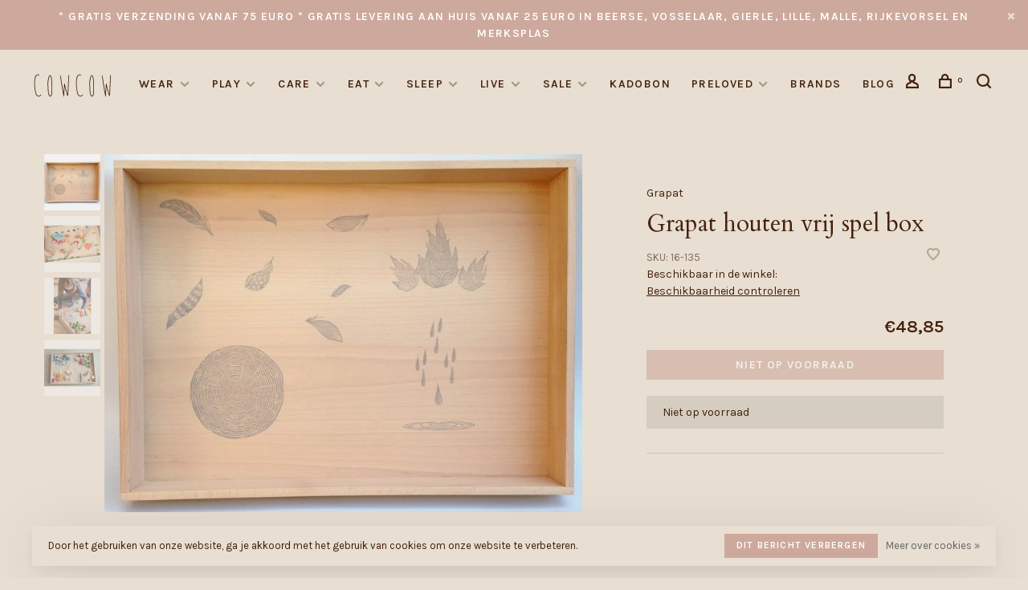

--- FILE ---
content_type: text/html;charset=utf-8
request_url: https://www.cowcow.be/grapat-box-of-games.html
body_size: 14790
content:
<!DOCTYPE html>
<html lang="nl">
  <head>
    
          <!-- Google Tag Manager -->
      <script>(function(w,d,s,l,i){w[l]=w[l]||[];w[l].push({'gtm.start':
      new Date().getTime(),event:'gtm.js'});var f=d.getElementsByTagName(s)[0],
      j=d.createElement(s),dl=l!='dataLayer'?'&l='+l:'';j.async=true;j.src=
      'https://www.googletagmanager.com/gtm.js?id='+i+dl;f.parentNode.insertBefore(j,f);
      })(window,document,'script','dataLayer','GT-NGWZ687');</script>
      <!-- End Google Tag Manager -->
        
    <meta charset="utf-8"/>
<!-- [START] 'blocks/head.rain' -->
<!--

  (c) 2008-2026 Lightspeed Netherlands B.V.
  http://www.lightspeedhq.com
  Generated: 20-01-2026 @ 19:10:25

-->
<link rel="canonical" href="https://www.cowcow.be/grapat-box-of-games.html"/>
<link rel="alternate" href="https://www.cowcow.be/index.rss" type="application/rss+xml" title="Nieuwe producten"/>
<link href="https://cdn.webshopapp.com/assets/cookielaw.css?2025-02-20" rel="stylesheet" type="text/css"/>
<meta name="robots" content="noodp,noydir"/>
<meta name="google-site-verification" content="KRCZztyCccnpTk3LxGFMy1WHcdAJvhSe3Hp2BtP3Jq8"/>
<meta property="og:url" content="https://www.cowcow.be/grapat-box-of-games.html?source=facebook"/>
<meta property="og:site_name" content="Cowcow.be"/>
<meta property="og:title" content="Grapat houten vrij spel box "/>
<meta property="og:description" content="Shop voor baby&#039;s en kinderen met duurzame en ecologische kleding, speelgoed en lifestyle producten.<br />
<br />
Gratis levering aan huis in omgeving Beerse."/>
<meta property="og:image" content="https://cdn.webshopapp.com/shops/318503/files/374918939/grapat-grapat-houten-vrij-spel-box.jpg"/>
<script src="https://www.powr.io/powr.js?external-type=lightspeed"></script>
<script>
meta name="google-site-verification" content="KRCZztyCccnpTk3LxGFMy1WHcdAJvhSe3Hp2BtP3Jq8" /
</script>
<!--[if lt IE 9]>
<script src="https://cdn.webshopapp.com/assets/html5shiv.js?2025-02-20"></script>
<![endif]-->
<!-- [END] 'blocks/head.rain' -->
        
        
        
        	<meta property="og:title" content="Grapat houten vrij spel box"/>
      <meta property="og:image" content="https://cdn.webshopapp.com/shops/318503/files/374918939/image.jpg"/>      <meta property="og:url" content="https://www.cowcow.be/grapat-box-of-games.html"/>
    	      <meta property="product:brand" content="Grapat ">            <meta property="product:condition" content="new">
      <meta property="product:price:amount" content="48.85">
      <meta property="product:price:currency" content="EUR">
      <meta property="product:retailer_item_id" content="16-135">        <title>Grapat houten vrij spel box  - Cowcow.be</title>
    <meta name="description" content="Shop voor baby&#039;s en kinderen met duurzame en ecologische kleding, speelgoed en lifestyle producten.<br />
<br />
Gratis levering aan huis in omgeving Beerse." />
    <meta name="keywords" content="Grapat, , Grapat, houten, vrij, spel, box, Babyshop, kids, kinderwinkel, Beerse, cowcow.be, speelgoed, houten speelgoed, duurzaam, cadeau, kado, cowcow, Grapat, wooden toys, open endedplay, open einde spel, montessori, duurzaam, sustainable, shop lok" />
    <meta http-equiv="X-UA-Compatible" content="ie=edge">
    <meta name="apple-mobile-web-app-capable" content="yes">
    <meta name="apple-mobile-web-app-status-bar-style" content="black">
    <meta name="viewport" content="width=device-width, initial-scale=1, maximum-scale=1, user-scalable=0"/>
    
        <link rel="shortcut icon" href="https://cdn.webshopapp.com/shops/318503/themes/150834/assets/favicon.ico?20251103100325" type="image/x-icon" />
    
      	<link rel="preconnect" href="https://fonts.googleapis.com">
		<link rel="preconnect" href="https://fonts.gstatic.com" crossorigin>
  	    <link href='//fonts.googleapis.com/css?family=Karla:400,400i,300,500,600,700,700i,800,900|Cardo:400,400i,300,500,600,700,700i,800,900&display=swap' rel='stylesheet' type='text/css'>
    
    <link rel="preload" as="font" type="font/woff2" href="https://cdn.webshopapp.com/shops/318503/themes/150834/assets/nucleo-mini.woff2?2026010123555520201218170111"/>
    
    <link rel='preload' as='style' href="https://cdn.webshopapp.com/assets/gui-2-0.css?2025-02-20" />
    <link rel="stylesheet" href="https://cdn.webshopapp.com/assets/gui-2-0.css?2025-02-20" />
    
    <link rel='preload' as='style' href="https://cdn.webshopapp.com/assets/gui-responsive-2-0.css?2025-02-20" /> 
    <link rel="stylesheet" href="https://cdn.webshopapp.com/assets/gui-responsive-2-0.css?2025-02-20" /> 
    
    <link rel="preload" as="style" href="https://cdn.webshopapp.com/shops/318503/themes/150834/assets/style.css?2026010123555520201218170111">
    <link rel="stylesheet" href="https://cdn.webshopapp.com/shops/318503/themes/150834/assets/style.css?2026010123555520201218170111">
    
    <link rel="preload" as="style" href="https://cdn.webshopapp.com/shops/318503/themes/150834/assets/settings.css?2026010123555520201218170111">
    <link rel="stylesheet" href="https://cdn.webshopapp.com/shops/318503/themes/150834/assets/settings.css?2026010123555520201218170111" />
    
    <link rel="preload" as="style" href="https://cdn.webshopapp.com/shops/318503/themes/150834/assets/custom.css?2026010123555520201218170111">
    <link rel="stylesheet" href="https://cdn.webshopapp.com/shops/318503/themes/150834/assets/custom.css?2026010123555520201218170111" />
    
    <link rel="preload" as="script" href="//ajax.googleapis.com/ajax/libs/jquery/3.0.0/jquery.min.js">
    <script src="//ajax.googleapis.com/ajax/libs/jquery/3.0.0/jquery.min.js"></script>
    <script>
      	if( !window.jQuery ) document.write('<script src="https://cdn.webshopapp.com/shops/318503/themes/150834/assets/jquery-3.0.0.min.js?2026010123555520201218170111"><\/script>');
    </script>
    
    <link rel="preload" as="script" href="//cdn.jsdelivr.net/npm/js-cookie@2/src/js.cookie.min.js">
    <script src="//cdn.jsdelivr.net/npm/js-cookie@2/src/js.cookie.min.js"></script>
    
    <link rel="preload" as="script" href="https://cdn.webshopapp.com/assets/gui.js?2025-02-20">
    <script src="https://cdn.webshopapp.com/assets/gui.js?2025-02-20"></script>
    
    <link rel="preload" as="script" href="https://cdn.webshopapp.com/assets/gui-responsive-2-0.js?2025-02-20">
    <script src="https://cdn.webshopapp.com/assets/gui-responsive-2-0.js?2025-02-20"></script>
    
    <link rel="preload" as="script" href="https://cdn.webshopapp.com/shops/318503/themes/150834/assets/scripts-min.js?2026010123555520201218170111">
    <script src="https://cdn.webshopapp.com/shops/318503/themes/150834/assets/scripts-min.js?2026010123555520201218170111"></script>
    
    <link rel="preconnect" href="https://ajax.googleapis.com">
		<link rel="preconnect" href="https://cdn.webshopapp.com/">
		<link rel="preconnect" href="https://cdn.webshopapp.com/">	
		<link rel="preconnect" href="https://fonts.googleapis.com">
		<link rel="preconnect" href="https://fonts.gstatic.com" crossorigin>
		<link rel="dns-prefetch" href="https://ajax.googleapis.com">
		<link rel="dns-prefetch" href="https://cdn.webshopapp.com/">
		<link rel="dns-prefetch" href="https://cdn.webshopapp.com/">	
		<link rel="dns-prefetch" href="https://fonts.googleapis.com">
		<link rel="dns-prefetch" href="https://fonts.gstatic.com" crossorigin>
    
        
        
        
  </head>
  <body class=" navigation-uppercase site-width-large product-images-format-square title-mode-centered product-title-mode-centered grey-images ajax-cart price-per-unit page-grapat-houten-vrij-spel-box-">
    
          <!-- Google Tag Manager (noscript) -->
      <noscript><iframe src="https://www.googletagmanager.com/ns.html?id=GT-NGWZ687"
      height="0" width="0" style="display:none;visibility:hidden"></iframe></noscript>
      <!-- End Google Tag Manager (noscript) -->
        
    <div class="page-content">
      
                                                
                      	
                                
                                              			                  			                              
                                
                                
      <script>
      var product_image_size = '560x560x2',
          product_image_size_mobile = '330x330x2',
          product_image_thumb = '132x132x2',
          product_in_stock_label = 'Op voorraad',
          product_backorder_label = 'In backorder',
      		product_out_of_stock_label = 'Niet op voorraad',
          product_multiple_variant_label = 'View all product options',
          show_variant_picker = 1,
          display_variant_picker_on = 'all',
          show_newsletter_promo_popup = 1,
          newsletter_promo_delay = '10000',
          newsletter_promo_hide_until = '7',
          notification_bar_hide_until = '1',
      		currency_format = '€',
          number_format = '0,0.00',
          shop_lang = 'nl',
      		shop_url = 'https://www.cowcow.be/',
          shop_id = '318503',
        	readmore = 'Lees meer';
        	search_url = "https://www.cowcow.be/search/",
          static_url = 'https://static.webshopapp.com/shops/318503/',
          search_empty = 'Geen producten gevonden',
          view_all_results = 'Bekijk alle resultaten',
          apply_text = 'Toepassen',
          points_text = '<span class="js-insert-points"></span> punten',
          money_off_text = '<span class="js-insert-money-off"></span> off',
          valid_for_text = 'Geldig voor',
          all_text = 'All',
        	priceStatus = 'enabled',
                    mobileDevice = false;
    	</script>
			
      
<div class="mobile-nav-overlay"></div>

	<div class="top-bar top-bar-closeable" style="display: none;">* Gratis verzending vanaf 75 euro  * Gratis levering aan huis vanaf 25 euro in Beerse, Vosselaar, Gierle, Lille, Malle, Rijkevorsel en Merksplas<a href="#" class="close-top-bar"><span class="nc-icon-mini ui-2_small-remove"></span></a></div>

<div class="header-wrapper">
<div class="header-sticky-placeholder"></div>

<header class="site-header site-header-lg header-sticky has-search-bar">
  <div class="site-header-main-wrapper">
    
    <a href="https://www.cowcow.be/" class="logo logo-lg ">
              <img src="https://cdn.webshopapp.com/shops/318503/themes/150834/v/637734/assets/logo.png?20210416095323" alt="Cowcow.be" class="logo-image">
                </a>

        
          <nav class="main-nav nav-style">
  <ul>

        	
    
                  <li class="menu-item-category-10691007 has-child">
        <a href="https://www.cowcow.be/wear/">WEAR</a>
        <button class="mobile-menu-subopen"><span class="nc-icon-mini arrows-3_small-down"></span></button>                <ul class="">
                                <li class="subsubitem">
              <a class="underline-hover" href="https://www.cowcow.be/wear/skirts/" title="Skirts">Skirts</a>
                                        </li>
                      <li class="subsubitem">
              <a class="underline-hover" href="https://www.cowcow.be/wear/jumpsuits-rompers/" title="Jumpsuits &amp; rompers">Jumpsuits &amp; rompers</a>
                                        </li>
                      <li class="subsubitem">
              <a class="underline-hover" href="https://www.cowcow.be/wear/bottoms/" title="Bottoms">Bottoms</a>
                                        </li>
                      <li class="subsubitem">
              <a class="underline-hover" href="https://www.cowcow.be/wear/sweaters/" title="Sweaters">Sweaters</a>
                                        </li>
                      <li class="subsubitem">
              <a class="underline-hover" href="https://www.cowcow.be/wear/shirts-blouses/" title="Shirts &amp; Blouses">Shirts &amp; Blouses</a>
                                        </li>
                      <li class="subsubitem">
              <a class="underline-hover" href="https://www.cowcow.be/wear/accessories/" title="Accessories">Accessories</a>
                                        </li>
                      <li class="subsubitem">
              <a class="underline-hover" href="https://www.cowcow.be/wear/sets/" title="Sets">Sets</a>
                                        </li>
                      <li class="subsubitem">
              <a class="underline-hover" href="https://www.cowcow.be/wear/dresses/" title="Dresses">Dresses</a>
                                        </li>
                      <li class="subsubitem">
              <a class="underline-hover" href="https://www.cowcow.be/wear/t-shirt-tanktops/" title="T-shirt &amp; Tanktops">T-shirt &amp; Tanktops</a>
                                        </li>
                      <li class="subsubitem">
              <a class="underline-hover" href="https://www.cowcow.be/wear/jackets/" title="Jackets ">Jackets </a>
                                        </li>
                      <li class="subsubitem">
              <a class="underline-hover" href="https://www.cowcow.be/wear/bodys/" title="Body&#039;s">Body&#039;s</a>
                                        </li>
                      <li class="subsubitem">
              <a class="underline-hover" href="https://www.cowcow.be/wear/swimwear/" title="Swimwear">Swimwear</a>
                                        </li>
                  </ul>
              </li>
            <li class="menu-item-category-10691008 has-child">
        <a href="https://www.cowcow.be/play/">PLAY</a>
        <button class="mobile-menu-subopen"><span class="nc-icon-mini arrows-3_small-down"></span></button>                <ul class="">
                                <li class="subsubitem">
              <a class="underline-hover" href="https://www.cowcow.be/play/wooden-toys/" title="Wooden toys">Wooden toys</a>
                                        </li>
                      <li class="subsubitem">
              <a class="underline-hover" href="https://www.cowcow.be/play/arts-crafts/" title="Arts &amp; Crafts">Arts &amp; Crafts</a>
                                        </li>
                      <li class="subsubitem">
              <a class="underline-hover" href="https://www.cowcow.be/play/baby/" title="Baby">Baby</a>
                                        </li>
                      <li class="subsubitem">
              <a class="underline-hover" href="https://www.cowcow.be/play/open-ended-play/" title="Open ended play">Open ended play</a>
                                        </li>
                      <li class="subsubitem">
              <a class="underline-hover" href="https://www.cowcow.be/play/maileg/" title="Maileg">Maileg</a>
                                        </li>
                      <li class="subsubitem">
              <a class="underline-hover" href="https://www.cowcow.be/play/stuffed-animals/" title="Stuffed Animals ">Stuffed Animals </a>
                                        </li>
                      <li class="subsubitem">
              <a class="underline-hover" href="https://www.cowcow.be/play/outdoor/" title="Outdoor">Outdoor</a>
                                        </li>
                      <li class="subsubitem">
              <a class="underline-hover" href="https://www.cowcow.be/play/sensory-play/" title="Sensory play ">Sensory play </a>
                                        </li>
                      <li class="subsubitem">
              <a class="underline-hover" href="https://www.cowcow.be/play/dolls/" title="Dolls">Dolls</a>
                                        </li>
                      <li class="subsubitem">
              <a class="underline-hover" href="https://www.cowcow.be/play/bath-and-water-toys/" title="Bath and Water Toys ">Bath and Water Toys </a>
                                        </li>
                      <li class="subsubitem">
              <a class="underline-hover" href="https://www.cowcow.be/play/books/" title="Books">Books</a>
                                        </li>
                      <li class="subsubitem">
              <a class="underline-hover" href="https://www.cowcow.be/play/educational-play/" title="Educational Play ">Educational Play </a>
                                        </li>
                  </ul>
              </li>
            <li class="menu-item-category-10744761 has-child">
        <a href="https://www.cowcow.be/care/">CARE</a>
        <button class="mobile-menu-subopen"><span class="nc-icon-mini arrows-3_small-down"></span></button>                <ul class="">
                                <li class="subsubitem">
              <a class="underline-hover" href="https://www.cowcow.be/care/skin-hair/" title="Skin &amp; Hair ">Skin &amp; Hair </a>
                                        </li>
                      <li class="subsubitem">
              <a class="underline-hover" href="https://www.cowcow.be/care/bathing/" title="Bathing ">Bathing </a>
                                        </li>
                      <li class="subsubitem">
              <a class="underline-hover" href="https://www.cowcow.be/care/toiletry/" title="Toiletry ">Toiletry </a>
                                        </li>
                      <li class="subsubitem">
              <a class="underline-hover" href="https://www.cowcow.be/care/pacifiers/" title="Pacifiers">Pacifiers</a>
                                        </li>
                      <li class="subsubitem">
              <a class="underline-hover" href="https://www.cowcow.be/care/tetra-cloths/" title="Tetra Cloths ">Tetra Cloths </a>
                                        </li>
                  </ul>
              </li>
            <li class="menu-item-category-10744771 has-child">
        <a href="https://www.cowcow.be/eat/">EAT</a>
        <button class="mobile-menu-subopen"><span class="nc-icon-mini arrows-3_small-down"></span></button>                <ul class="">
                                <li class="subsubitem">
              <a class="underline-hover" href="https://www.cowcow.be/eat/bibs/" title="Bibs">Bibs</a>
                                        </li>
                      <li class="subsubitem">
              <a class="underline-hover" href="https://www.cowcow.be/eat/dinnerware/" title="Dinnerware">Dinnerware</a>
                                        </li>
                  </ul>
              </li>
            <li class="menu-item-category-11270319 has-child">
        <a href="https://www.cowcow.be/sleep/">SLEEP</a>
        <button class="mobile-menu-subopen"><span class="nc-icon-mini arrows-3_small-down"></span></button>                <ul class="">
                                <li class="subsubitem">
              <a class="underline-hover" href="https://www.cowcow.be/sleep/bedding/" title="Bedding">Bedding</a>
                                        </li>
                      <li class="subsubitem">
              <a class="underline-hover" href="https://www.cowcow.be/sleep/blankets/" title="Blankets">Blankets</a>
                                        </li>
                      <li class="subsubitem">
              <a class="underline-hover" href="https://www.cowcow.be/sleep/swaddles/" title="Swaddles">Swaddles</a>
                                        </li>
                      <li class="subsubitem">
              <a class="underline-hover" href="https://www.cowcow.be/sleep/sleeping-bags/" title="Sleeping bags ">Sleeping bags </a>
                                        </li>
                  </ul>
              </li>
            <li class="menu-item-category-10746020 has-child">
        <a href="https://www.cowcow.be/live/">LIVE</a>
        <button class="mobile-menu-subopen"><span class="nc-icon-mini arrows-3_small-down"></span></button>                <ul class="">
                                <li class="subsubitem">
              <a class="underline-hover" href="https://www.cowcow.be/live/storage/" title="Storage">Storage</a>
                                        </li>
                      <li class="subsubitem">
              <a class="underline-hover" href="https://www.cowcow.be/live/on-the-go/" title="On The Go ">On The Go </a>
                                        </li>
                      <li class="subsubitem">
              <a class="underline-hover" href="https://www.cowcow.be/live/decoration/" title="Decoration ">Decoration </a>
                                        </li>
                  </ul>
              </li>
            <li class="menu-item-category-10951804 has-child">
        <a href="https://www.cowcow.be/sale/">SALE</a>
        <button class="mobile-menu-subopen"><span class="nc-icon-mini arrows-3_small-down"></span></button>                <ul class="">
                                <li class="subsubitem">
              <a class="underline-hover" href="https://www.cowcow.be/sale/10-korting/" title="10% korting ">10% korting </a>
                                        </li>
                      <li class="subsubitem">
              <a class="underline-hover" href="https://www.cowcow.be/sale/20-korting/" title="20% korting ">20% korting </a>
                                        </li>
                      <li class="subsubitem">
              <a class="underline-hover" href="https://www.cowcow.be/sale/30-korting/" title="30% korting ">30% korting </a>
                                        </li>
                      <li class="subsubitem">
              <a class="underline-hover" href="https://www.cowcow.be/sale/40-korting/" title="40% korting ">40% korting </a>
                                        </li>
                      <li class="subsubitem">
              <a class="underline-hover" href="https://www.cowcow.be/sale/50-korting/" title="50% korting ">50% korting </a>
                                        </li>
                  </ul>
              </li>
            <li class="menu-item-category-10807138">
        <a href="https://www.cowcow.be/kadobon/">KADOBON</a>
                      </li>
            <li class="menu-item-category-11003619 has-child">
        <a href="https://www.cowcow.be/preloved/">PRELOVED</a>
        <button class="mobile-menu-subopen"><span class="nc-icon-mini arrows-3_small-down"></span></button>                <ul class="">
                                <li class="subsubitem">
              <a class="underline-hover" href="https://www.cowcow.be/preloved/maat-50/" title="Maat 50">Maat 50</a>
                                        </li>
                      <li class="subsubitem">
              <a class="underline-hover" href="https://www.cowcow.be/preloved/maat-56/" title="Maat 56">Maat 56</a>
                                        </li>
                      <li class="subsubitem">
              <a class="underline-hover" href="https://www.cowcow.be/preloved/maat-62/" title="Maat 62">Maat 62</a>
                                        </li>
                      <li class="subsubitem">
              <a class="underline-hover" href="https://www.cowcow.be/preloved/maat-68/" title="maat 68">maat 68</a>
                                        </li>
                      <li class="subsubitem">
              <a class="underline-hover" href="https://www.cowcow.be/preloved/maat-74/" title="maat 74">maat 74</a>
                                        </li>
                      <li class="subsubitem">
              <a class="underline-hover" href="https://www.cowcow.be/preloved/maat-80/" title="Maat 80">Maat 80</a>
                                        </li>
                      <li class="subsubitem">
              <a class="underline-hover" href="https://www.cowcow.be/preloved/maat-86/" title="Maat 86">Maat 86</a>
                                        </li>
                      <li class="subsubitem">
              <a class="underline-hover" href="https://www.cowcow.be/preloved/maat-92/" title="Maat 92">Maat 92</a>
                                        </li>
                      <li class="subsubitem">
              <a class="underline-hover" href="https://www.cowcow.be/preloved/maat-98/" title="Maat 98">Maat 98</a>
                                        </li>
                      <li class="subsubitem">
              <a class="underline-hover" href="https://www.cowcow.be/preloved/maat-104/" title="Maat 104">Maat 104</a>
                                        </li>
                      <li class="subsubitem">
              <a class="underline-hover" href="https://www.cowcow.be/preloved/maat-110/" title="Maat 110">Maat 110</a>
                                        </li>
                      <li class="subsubitem">
              <a class="underline-hover" href="https://www.cowcow.be/preloved/maat-134/" title="Maat 134">Maat 134</a>
                                        </li>
                      <li class="subsubitem">
              <a class="underline-hover" href="https://www.cowcow.be/preloved/schoenen/" title="Schoenen ">Schoenen </a>
                                        </li>
                  </ul>
              </li>
            
            	
            	
            	
    
            <li class="brands-menu-item"><a href="https://www.cowcow.be/brands/">Brands</a></li>
      
            	
    
                  <li class=""><a href="https://www.cowcow.be/blogs/blog/">Blog</a></li>
            
        

    <li class="menu-item-mobile-only m-t-30">
            <a href="#" title="Account" data-featherlight="#loginModal">Login / Register</a>
          </li>

    
          

  </ul>
</nav>    
    <nav class="secondary-nav nav-style">
      <ul>
        
                
        
        
                  
        
        <li class="menu-item-desktop-only menu-item-account">
                    <a href="#" title="Rekening" data-featherlight="#loginModal" data-featherlight-variant="featherlight-login"><span class="nc-icon-mini users_single-body"></span></a>
                  </li>

        
        
        <li>
          <a href="#" title="Winkelwagen" class="cart-trigger"><span class="nc-icon-mini shopping_bag-20"></span><sup>0</sup></a>
        </li>

                	            <li class="search-trigger-item">
              <a href="#" title="Zoeken" class="search-trigger"><span class="nc-icon-mini ui-1_zoom"></span></a>
            </li>
        	                
      </ul>
      
                  <div class="search-header search-header-collapse">
        <form action="https://www.cowcow.be/search/" method="get" id="searchForm" class="ajax-enabled">
          <input type="text" name="q" autocomplete="off" value="" placeholder="Zoek naar artikel">
          <a href="#" class="button button-sm" onclick="$('#searchForm').submit()"><span class="nc-icon-mini ui-1_zoom"></span><span class="nc-icon-mini loader_circle-04 spin"></span></a>
          <a href="#" class="search-close" title="Sluiten"><span class="nc-icon-mini ui-1_simple-remove"></span></a>
          <div class="search-results"></div>
        </form>
      </div>
            
      <a class="burger" title="Menu">
        <span></span>
      </a>

    </nav>
  </div>
  
    
</header>
  
</div>
      <div itemscope itemtype="https://schema.org/BreadcrumbList">
	<div itemprop="itemListElement" itemscope itemtype="https://schema.org/ListItem">
    <a itemprop="item" href="https://www.cowcow.be/"><span itemprop="name" content="Home"></span></a>
    <meta itemprop="position" content="1" />
  </div>
    	<div itemprop="itemListElement" itemscope itemtype="https://schema.org/ListItem">
      <a itemprop="item" href="https://www.cowcow.be/grapat-box-of-games.html"><span itemprop="name" content="Grapat houten vrij spel box"></span></a>
      <meta itemprop="position" content="2" />
    </div>
  </div>

<div itemscope itemtype="https://schema.org/Product">
  <meta itemprop="name" content="Grapat  Grapat houten vrij spel box">
  <meta itemprop="url" content="https://www.cowcow.be/grapat-box-of-games.html">
  <meta itemprop="productID" content="246720801">
  <meta itemprop="brand" content="Grapat " />    <meta itemprop="image" content="https://cdn.webshopapp.com/shops/318503/files/374918939/300x250x2/grapat-grapat-houten-vrij-spel-box.jpg" />  
      <meta itemprop="sku" content="16-135" />  <div itemprop="offers" itemscope itemtype="https://schema.org/Offer">
    <meta itemprop="priceCurrency" content="EUR">
    <meta itemprop="price" content="48.85" />
    <meta itemprop="itemCondition" itemtype="https://schema.org/OfferItemCondition" content="https://schema.org/NewCondition"/>
   	      <meta itemprop="availability" content="https://schema.org/OutOfStock"/>
        <meta itemprop="url" content="https://www.cowcow.be/grapat-box-of-games.html" />  </div>
    </div>
      <div class="cart-sidebar-container">
  <div class="cart-sidebar">
    <button class="cart-sidebar-close" aria-label="Close">✕</button>
    <div class="cart-sidebar-title">
      <h5>Winkelwagen</h5>
      <p><span class="item-qty"></span> Artikelen</p>
    </div>
    
    <div class="cart-sidebar-body">
        
      <div class="no-cart-products">Geen producten gevonden...</div>
      
    </div>
    
      </div>
</div>      <!-- Login Modal -->
<div class="modal-lighbox login-modal" id="loginModal">
  <div class="row">
    <div class="col-sm-12 m-b-30 login-row">
      <h4>Inloggen</h4>
      <p>Als u een account bij ons heeft, meld u dan aan.</p>
      <form action="https://www.cowcow.be/account/loginPost/?return=https%3A%2F%2Fwww.cowcow.be%2Fgrapat-box-of-games.html" method="post">
        <input type="hidden" name="key" value="161eb46c356edc8396d4820a248e939b" />
        <div class="form-row">
          <input type="text" name="email" autocomplete="on" placeholder="E-mailadres" class="required" />
        </div>
        <div class="form-row">
          <input type="password" name="password" autocomplete="on" placeholder="Wachtwoord" class="required" />
        </div>
        <div class="">
          <a class="button button-block popup-validation m-b-15" href="javascript:;" title="Inloggen">Inloggen</a>
                  </div>
      </form>
      <p class="m-b-0 m-t-10">Dont have an account? <a href="https://www.cowcow.be/account/register/" class="bold underline">Registreren</a></p>
    </div>
  </div>
  <div class="text-center forgot-password">
    <a class="forgot-pw" href="https://www.cowcow.be/account/password/">Wachtwoord vergeten?</a>
  </div>
</div>      
      <main class="main-content">
                  				
			
<div class="container container-lg product-category-play product-category-play-wooden-toys product-category-play-open-ended-play">
  
    
  <!-- Single product into -->
  <div class="product-intro">
    <div class="row">
      <div class="col-md-6 col-lg-7 stick-it-in-product">
        <div class="product-media">
          
          <div class="product-images enable-zoom" data-pswp-uid="1">
            
                                        <div class="product-image">
                <a href="https://cdn.webshopapp.com/shops/318503/files/374918939/grapat-grapat-houten-vrij-spel-box.jpg" data-caption="">
                  <img data-src="https://cdn.webshopapp.com/shops/318503/files/374918939/750x2000x3/grapat-grapat-houten-vrij-spel-box.jpg" data-retina="https://cdn.webshopapp.com/shops/318503/files/374918939/1500x4000x3/grapat-grapat-houten-vrij-spel-box.jpg" data-thumb="https://cdn.webshopapp.com/shops/318503/files/374918939/132x132x2/grapat-grapat-houten-vrij-spel-box.jpg" height="768" width="768" alt="Grapat  Grapat houten vrij spel box" class="lazy-product-image">
                </a>
              </div>
                            <div class="product-image">
                <a href="https://cdn.webshopapp.com/shops/318503/files/374919010/grapat-grapat-houten-vrij-spel-box.jpg" data-caption="">
                  <img data-src="https://cdn.webshopapp.com/shops/318503/files/374919010/750x2000x3/grapat-grapat-houten-vrij-spel-box.jpg" data-retina="https://cdn.webshopapp.com/shops/318503/files/374919010/1500x4000x3/grapat-grapat-houten-vrij-spel-box.jpg" data-thumb="https://cdn.webshopapp.com/shops/318503/files/374919010/132x132x2/grapat-grapat-houten-vrij-spel-box.jpg" height="768" width="768" alt="Grapat  Grapat houten vrij spel box" class="lazy-product-image">
                </a>
              </div>
                            <div class="product-image">
                <a href="https://cdn.webshopapp.com/shops/318503/files/374919015/grapat-grapat-houten-vrij-spel-box.jpg" data-caption="">
                  <img data-src="https://cdn.webshopapp.com/shops/318503/files/374919015/750x2000x3/grapat-grapat-houten-vrij-spel-box.jpg" data-retina="https://cdn.webshopapp.com/shops/318503/files/374919015/1500x4000x3/grapat-grapat-houten-vrij-spel-box.jpg" data-thumb="https://cdn.webshopapp.com/shops/318503/files/374919015/132x132x2/grapat-grapat-houten-vrij-spel-box.jpg" height="768" width="768" alt="Grapat  Grapat houten vrij spel box" class="lazy-product-image">
                </a>
              </div>
                            <div class="product-image">
                <a href="https://cdn.webshopapp.com/shops/318503/files/374919019/grapat-grapat-houten-vrij-spel-box.jpg" data-caption="">
                  <img data-src="https://cdn.webshopapp.com/shops/318503/files/374919019/750x2000x3/grapat-grapat-houten-vrij-spel-box.jpg" data-retina="https://cdn.webshopapp.com/shops/318503/files/374919019/1500x4000x3/grapat-grapat-houten-vrij-spel-box.jpg" data-thumb="https://cdn.webshopapp.com/shops/318503/files/374919019/132x132x2/grapat-grapat-houten-vrij-spel-box.jpg" height="768" width="768" alt="Grapat  Grapat houten vrij spel box" class="lazy-product-image">
                </a>
              </div>
                                    </div>
          
        </div>
      </div>
      <div class="col-md-6 col-lg-5 stick-it-in-product">
        <div class="product-content single-product-content product-info-wrapper" data-url="https://www.cowcow.be/grapat-box-of-games.html">
          
                    <div class="row">
            <div class="col-md-12 p-b-10">
                            
                                          
              <div class="brand-name"><a href="https://www.cowcow.be/brands/grapat/">Grapat </a></div>
            </div>
          </div>
                    
          <h1 class="h3 m-b-10">Grapat houten vrij spel box</h1>
          
          <div class="row m-b-20">
            <div class="col-xs-8">

                            <div class="ratings">
                                                      <div class="align-bottom">
                                        <div class="product-code"><span class="title">SKU:</span> 16-135</div>                                      </div>
                  
              </div>
                            
                              <div class="omni-location-inventory">Beschikbaar in de winkel: <span class="product-inventory-location-label" id="productLocationInventory">Beschikbaarheid controleren</span></div>
                

  <link rel="stylesheet" type="text/css" href="https://cdn.webshopapp.com/assets/gui-core.css?2025-02-20" />

  <div id="gui-modal-product-inventory-location-wrapper">
   <div class="gui-modal-product-inventory-location-background"></div>
   <div class="gui-modal-product-inventory-location" >
     <div class="gui-modal-product-inventory-location-header">
       <p class="gui-modal-product-inventory-location-label">Beschikbaar in de winkel</p>
       <span id="gui-modal-product-inventory-location-close">Sluiten</span>
     </div>
     <!-- Modal content -->
     <div class="gui-modal-product-inventory-location-container">
       <div id="gui-modal-product-inventory-location-content" class="gui-modal-product-inventory-location-content"></div>
       <div id="gui-modal-product-inventory-location-footer" class="gui-modal-product-inventory-location-footer"></div>
     </div>
   </div>
  </div>

  <script>
    (function() {
      function getInventoryState(quantity) {
        let inventoryPerLocationSetting = 'only_text';
        switch(inventoryPerLocationSetting) {
          case 'show_levels':
            return quantity > 0 ? 'Op voorraad ('+ quantity +')' : 'Niet op voorraad';
          default:
            return quantity > 0 ? 'Op voorraad' : 'Niet op voorraad';
        }
      }

      function createLocationRow(data, isFirstItem) {
        var locationData = data.location;

        if(!location){
          return null;
        }

        var firstItem      = isFirstItem ? '<hr class="gui-modal-product-inventory-location-content-row-divider"/>' : '';
        var inventoryState = getInventoryState(data.inventory);
        var titleString    = 'state in location';

        titleString = titleString.replace('state', inventoryState);
        titleString = titleString.replace('location', locationData.title);

        return [
          '<div class="gui-modal-product-inventory-location-content-row">', firstItem,
          '<p class="bold">', titleString, '</p>',
          '<p class="gui-product-inventory-address">', locationData.address.formatted, '</p>',
          '<hr class="gui-modal-product-inventory-location-content-row-divider"/>',
          '</div>'].join('');
      }

      function handleError(){
        $('#gui-modal-product-inventory-location-wrapper').show();
        $('#gui-modal-product-inventory-location-content').html('<div class="gui-modal-product-inventory-location-footer">Er is op dit moment geen voorraadinformatie beschikbaar voor dit product. Probeer het later opnieuw.</div>');
      }

      // Get product inventory location information
      function inventoryOnClick() {
        $.getJSON('https://www.cowcow.be/product-inventory/?id=246720801', function (response) {

          if(!response || !response.productInventory || (response.productInventory.locations && !response.productInventory.locations.length)){
            handleError();
            return;
          }

          var locations = response.productInventory.locations || [];

          var rows = locations.map(function(item, index) {
            return createLocationRow(item, index === 0)
          });

          $('#gui-modal-product-inventory-location-content').html(rows);

          var dateObj = new Date();
          var hours = dateObj.getHours() < 10 ? '0' + dateObj.getHours() : dateObj.getHours();
          var minutes = dateObj.getMinutes() < 10 ? '0' + dateObj.getMinutes() : dateObj.getMinutes();

          var footerContent = [
              '<div>',
              '<span class="bold">', 'Laatst bijgewerkt:', '</span> ',
              'Vandaag om ', hours, ':', minutes,
              '</div>',
              '<div>Prijzen online en in de winkel kunnen verschillen</div>'].join('');

          $('#gui-modal-product-inventory-location-footer').html(footerContent);

          $('#gui-modal-product-inventory-location-wrapper').show();
        }).fail(handleError);
      }

      $('#productLocationInventory').on('click', inventoryOnClick);

      // When the user clicks on 'Close' in the modal, close it
      $('#gui-modal-product-inventory-location-close').on('click', function(){
        $('#gui-modal-product-inventory-location-wrapper').hide();
      });

      // When the user clicks anywhere outside of the modal, close it
      $('.gui-modal-product-inventory-location-background').on('click', function(){
        $('#gui-modal-product-inventory-location-wrapper').hide();
      });
    })();
  </script>
              
            </div>
            <div class="col-xs-4 text-right">
              
                            <a href="#" data-featherlight="#loginModal" title="Aan verlanglijst toevoegen" class="favourites m-r-5" id="addtowishlist">
                <i class="nc-icon-mini health_heartbeat-16"></i>
              </a>
                            
                            
                            
            </div>
          </div>
          
                    
                    
          
          <form action="https://www.cowcow.be/cart/add/246720801/" id="product_configure_form" method="post" class="product_configure_form" data-cart-bulk-url="https://www.cowcow.be/cart/addBulk/">
            <div class="product_configure_form_wrapper">
              
                                          	                            
                                          
                            
                      
                            
                        
                          
                            <div class="row m-b-15">
                  <div class="col-xs-6">
                  </div>
                  <div class="col-xs-6 text-right">
                    <div class="price">      
                        
                      <span class="new-price"><span class="price-update" data-price="48.85">€48,85</span></span>

                      
                       
                    </div>
                  </div>
                </div>
            		<a href="#" class="button button-block button-solid button-disabled" title="Niet op voorraad">Niet op voorraad</a>
            	            </div>
            
                        
                        <div class="product-text-block">

                            
              
                                	<div class="error">Niet op voorraad</div>
                
                          </div>
                        
            
            <div class="product-tabs product-tabs-horizontal">
              <!-- Navigation tabs -->
              <ul class="tabs-nav">
                
                                
                                
                                
                                                                        <li class="extra-product-tab"><a href="#product-size-guide" data-fetch-product-tab="service/size-guide"></a></li>
                                                  
                                
              </ul>
            
            </div>
              
              
                            
            
                        
          </form>
            
                  </div>
      </div>
    </div>
  </div>
    
  
  
        <!-- Single product details -->
<div class="single-product-details">

      <!-- Single product content -->
    <div class="single-product-content">
      <div class="row">
                        <!-- Product details row -->
        <div class="col-md-9 col-lg-8 text-formatting">
          <h4>Productpagina</h4>
          <p>It contains a wooden box made of beech (45x65x7 cm)<br />Recommended age +0 months</p>
<p>This material is used to contain the game. It becomes a framework for action that controls and sets limits to the elements and spaces of the children’s game.<br />This box helps to create an isolated and enclosed area which improves care and respect towards the action within it. A child’s game needs a container, an area which holds the action and that allows for the children to know their limits and understand space.<br />What happens in the Box of Games? Inside the box, the elements are placed within certain limits that give security to the children. The box becomes a sensorial game when it’s filled up with sand, flour, salt, rice, etc.<br />In the background, there are some stamped images which evoke the four classical elements: earth, water, air and fire. These elements are part of our species and make us connect with nature. The allegory to these elements can also be used as a game space or as an invitation to organize and classify.</p>

                  </div>
                
      </div>
    </div>
  

  
</div>
          <!-- Selling points -->
<div class="selling-points module selling-points-left">
    	  	<div class="selling-item">
      <a>
        <span class="nc-icon-mini design_app"></span>                <span class="usp-wrapper">
                <span class="usp-title">Gratis verzending</span>        <span class="usp-subtitle">vanaf 75 euro </span>                </span>
              </a>
    </div>
  	    	  	<div class="selling-item">
      <a>
        <span class="nc-icon-mini transportation_car-front"></span>                <span class="usp-wrapper">
                <span class="usp-title">Gratis levering </span>        <span class="usp-subtitle">in Beerse en omliggende gemeentes</span>                </span>
              </a>
    </div>
  	    	  	<div class="selling-item">
      <a>
        <span class="nc-icon-mini ui-1_leaf-81"></span>                <span class="usp-wrapper">
                <span class="usp-title">Afhaling</span>        <span class="usp-subtitle">op afspraak</span>                </span>
              </a>
    </div>
  	    	  </div>
          <!-- Related products list -->
<div class="featured-products related-products">
  <div class="section-title clearfix section-title-center">
    <h3>Gerelateerde producten</h3>
        <a href="https://www.cowcow.be/" class="link">Back to home</a>
      </div>
  <div class="products-list product-list-carousel row">
                                                                                                                                                                                                                                                                          <div class="col-xs-6 col-sm-4 col-md-15">
          
<!-- QuickView Modal -->
<div class="modal-lighbox product-modal" id="123586152">
  <div class="product-modal-media">
    <div class="product-figure" style="background-image: url('https://cdn.webshopapp.com/shops/318503/files/373834493/image.jpg')"></div>
  </div>

  <div class="product-modal-content product-info-wrapper">
          <div class="brand-name">Grapat </div>
        <h4><a href="https://www.cowcow.be/grapat-nins-rings-and-coins.html">Grapat Nins, rings and coins - Non basic colors</a></h4>
    
    
    <div class="row m-b-20">
      <div class="col-xs-8">
        
                <div class="stock">
                    <div class="error">Niet op voorraad</div>
                  </div>
                
        
      </div>
      <div class="col-xs-4 text-right">
                <a href="https://www.cowcow.be/account/wishlistAdd/123586152/?variant_id=246116231" class="favourites addtowishlist_123586152" title="Aan verlanglijst toevoegen">
          <i class="nc-icon-mini health_heartbeat-16"></i>
        </a>
              </div>
    </div>
    
    <form action="https://www.cowcow.be/cart/add/246116231/" method="post" class="product_configure_form">
      
      <div class="product_configure_form_wrapper">
      <div class="product-configure modal-variants-waiting">
        <div class="product-configure-variants" data-variant-name="">
          <label>Kiezen: <em>*</em></label>
          <select class="product-options-input"></select>
        </div>
      </div>

        <div class="row m-b-15 m-t-10"><div class="col-xs-6"><div class="input-wrap quantity-selector"><label>Aantal:</label><div class="quantity-input-wrapper"><input type="text" name="quantity" value="1" /><div class="change"><a href="javascript:;" onclick="changeQuantity('add', $(this));" class="up">+</a><a href="javascript:;" onclick="changeQuantity('remove', $(this));" class="down">-</a></div></div></div></div><div class="col-xs-6 text-right"><div class="price"><span class="new-price"><span class="price-update" data-price="42.15">€42,15</span></span></div></div></div><div class="cart"><a href="javascript:;" onclick="$(this).closest('form').submit();" class="button button-block addtocart_123586152" title="Toevoegen aan winkelwagen">Toevoegen aan winkelwagen</a></div>			</div>
    </form>
    
        
  </div>

</div>

<div class="product-element product-element-swatch-hover product-alt-images-second" itemscope="" itemtype="https://schema.org/Product">

  <a href="https://www.cowcow.be/grapat-nins-rings-and-coins.html" title="Grapat Nins, rings and coins - Non basic colors" class="product-image-wrapper hover-image">
              	<img src="data:image/svg+xml;charset=utf-8,%3Csvg xmlns%3D'http%3A%2F%2Fwww.w3.org%2F2000%2Fsvg' viewBox%3D'0 0 560 560'%2F%3E" data-src="https://cdn.webshopapp.com/shops/318503/files/373834493/280x280x2/grapat-grapat-nins-rings-and-coins-non-basic-color.jpg" data-srcset="https://cdn.webshopapp.com/shops/318503/files/373834493/280x280x2/grapat-grapat-nins-rings-and-coins-non-basic-color.jpg 280w, https://cdn.webshopapp.com/shops/318503/files/373834493/560x560x2/grapat-grapat-nins-rings-and-coins-non-basic-color.jpg 560w, https://cdn.webshopapp.com/shops/318503/files/373834493/330x330x2/grapat-grapat-nins-rings-and-coins-non-basic-color.jpg 330w" data-sizes="(max-width: 767px) 50vw, 280x280w" class="lazy-product" width="280" height="280" alt="Grapat  Grapat Nins, rings and coins - Non basic colors" />
      </a>
  
  <div class="product-labels"></div>  
    <div class="small-product-actions">
  	
    	      <a href="#123586152" class="favourites quickview-trigger quickview_123586152" data-product-url="https://www.cowcow.be/grapat-nins-rings-and-coins.html" title="Quickview">
        <i class="nc-icon-mini ui-1_zoom"></i>
    	</a>
          
                      <a href="#" data-featherlight="#loginModal" title="Aan verlanglijst toevoegen" class="favourites addtowishlist_123586152 m-r-5">
          <i class="nc-icon-mini health_heartbeat-16"></i>
        </a>
              
      
  </div>
    
    
  <a href="https://www.cowcow.be/grapat-nins-rings-and-coins.html" title="Grapat Nins, rings and coins - Non basic colors" class="product-description-footer">
    
        <div class="product-brand">Grapat </div>
        
    <div class="product-title">
      Grapat Nins, rings and coins - Non basic colors
    </div>
    
        
        
    <meta itemprop="name" content="Grapat  Grapat Nins, rings and coins - Non basic colors">
        <div itemprop="brand" itemtype="http://schema.org/Brand" itemscope>
      <meta itemprop="name" content="Grapat " />
    </div>
            <meta itemprop="image" content="https://cdn.webshopapp.com/shops/318503/files/373834493/560x560x2/grapat-grapat-nins-rings-and-coins-non-basic-color.jpg" />  
            <meta itemprop="sku" content="15-102-B" />    <div itemprop="offers" itemscope itemtype="https://schema.org/Offer">
      <meta itemprop="url" content="https://www.cowcow.be/grapat-nins-rings-and-coins.html">
      <meta itemprop="priceCurrency" content="EUR">
      <meta itemprop="price" content="42.15" />
      <meta itemprop="itemCondition" content="https://schema.org/NewCondition"/>
     	      	<meta itemprop="availability" content="https://schema.org/InStock"/>
                </div>
    
    </a>
    
        
    <div class="product-price">
      <span class="product-price-change">
          
        <span class="new-price">€42,15</span>       </span>

          
            <div class="unit-price"></div>
          
    </div>
  
  <div class="product-variants-wrapper"></div>
  
</div>

        </div>
              <div class="col-xs-6 col-sm-4 col-md-15">
          
<!-- QuickView Modal -->
<div class="modal-lighbox product-modal" id="123586729">
  <div class="product-modal-media">
    <div class="product-figure" style="background-image: url('https://cdn.webshopapp.com/shops/318503/files/373835127/image.jpg')"></div>
  </div>

  <div class="product-modal-content product-info-wrapper">
          <div class="brand-name">Grapat </div>
        <h4><a href="https://www.cowcow.be/grapat-sticks.html">Grapat Sticks</a></h4>
    
    
    <div class="row m-b-20">
      <div class="col-xs-8">
        
                <div class="stock">
                    <div class="">Op voorraad</div>
                  </div>
                
        
      </div>
      <div class="col-xs-4 text-right">
                <a href="https://www.cowcow.be/account/wishlistAdd/123586729/?variant_id=246116994" class="favourites addtowishlist_123586729" title="Aan verlanglijst toevoegen">
          <i class="nc-icon-mini health_heartbeat-16"></i>
        </a>
              </div>
    </div>
    
    <form action="https://www.cowcow.be/cart/add/246116994/" method="post" class="product_configure_form">
      
      <div class="product_configure_form_wrapper">
      <div class="product-configure modal-variants-waiting">
        <div class="product-configure-variants" data-variant-name="">
          <label>Kiezen: <em>*</em></label>
          <select class="product-options-input"></select>
        </div>
      </div>

        <div class="row m-b-15 m-t-10"><div class="col-xs-6"><div class="input-wrap quantity-selector"><label>Aantal:</label><div class="quantity-input-wrapper"><input type="text" name="quantity" value="1" /><div class="change"><a href="javascript:;" onclick="changeQuantity('add', $(this));" class="up">+</a><a href="javascript:;" onclick="changeQuantity('remove', $(this));" class="down">-</a></div></div></div></div><div class="col-xs-6 text-right"><div class="price"><span class="new-price"><span class="price-update" data-price="33.9">€33,90</span></span></div></div></div><div class="cart"><a href="javascript:;" onclick="$(this).closest('form').submit();" class="button button-block addtocart_123586729" title="Toevoegen aan winkelwagen">Toevoegen aan winkelwagen</a></div>			</div>
    </form>
    
        
  </div>

</div>

<div class="product-element product-element-swatch-hover product-alt-images-second" itemscope="" itemtype="https://schema.org/Product">

  <a href="https://www.cowcow.be/grapat-sticks.html" title="Grapat Sticks" class="product-image-wrapper hover-image">
              	<img src="data:image/svg+xml;charset=utf-8,%3Csvg xmlns%3D'http%3A%2F%2Fwww.w3.org%2F2000%2Fsvg' viewBox%3D'0 0 560 560'%2F%3E" data-src="https://cdn.webshopapp.com/shops/318503/files/373835127/280x280x2/grapat-grapat-sticks.jpg" data-srcset="https://cdn.webshopapp.com/shops/318503/files/373835127/280x280x2/grapat-grapat-sticks.jpg 280w, https://cdn.webshopapp.com/shops/318503/files/373835127/560x560x2/grapat-grapat-sticks.jpg 560w, https://cdn.webshopapp.com/shops/318503/files/373835127/330x330x2/grapat-grapat-sticks.jpg 330w" data-sizes="(max-width: 767px) 50vw, 280x280w" class="lazy-product" width="280" height="280" alt="Grapat  Grapat Sticks" />
      </a>
  
  <div class="product-labels"></div>  
    <div class="small-product-actions">
  	
    	      <a href="#123586729" class="favourites quickview-trigger quickview_123586729" data-product-url="https://www.cowcow.be/grapat-sticks.html" title="Quickview">
        <i class="nc-icon-mini ui-1_zoom"></i>
    	</a>
          
                      <a href="#" data-featherlight="#loginModal" title="Aan verlanglijst toevoegen" class="favourites addtowishlist_123586729 m-r-5">
          <i class="nc-icon-mini health_heartbeat-16"></i>
        </a>
              
      
  </div>
    
    
  <a href="https://www.cowcow.be/grapat-sticks.html" title="Grapat Sticks" class="product-description-footer">
    
        <div class="product-brand">Grapat </div>
        
    <div class="product-title">
      Grapat Sticks
    </div>
    
        
        
    <meta itemprop="name" content="Grapat  Grapat Sticks">
        <div itemprop="brand" itemtype="http://schema.org/Brand" itemscope>
      <meta itemprop="name" content="Grapat " />
    </div>
            <meta itemprop="image" content="https://cdn.webshopapp.com/shops/318503/files/373835127/560x560x2/grapat-grapat-sticks.jpg" />  
            <meta itemprop="sku" content="18-178" />    <div itemprop="offers" itemscope itemtype="https://schema.org/Offer">
      <meta itemprop="url" content="https://www.cowcow.be/grapat-sticks.html">
      <meta itemprop="priceCurrency" content="EUR">
      <meta itemprop="price" content="33.90" />
      <meta itemprop="itemCondition" content="https://schema.org/NewCondition"/>
     	      	<meta itemprop="availability" content="https://schema.org/InStock"/>
                </div>
    
    </a>
    
        
    <div class="product-price">
      <span class="product-price-change">
          
        <span class="new-price">€33,90</span>       </span>

          
            <div class="unit-price"></div>
          
    </div>
  
  <div class="product-variants-wrapper"></div>
  
</div>

        </div>
              <div class="col-xs-6 col-sm-4 col-md-15">
          
<!-- QuickView Modal -->
<div class="modal-lighbox product-modal" id="123586820">
  <div class="product-modal-media">
    <div class="product-figure" style="background-image: url('https://cdn.webshopapp.com/shops/318503/files/373835495/image.jpg')"></div>
  </div>

  <div class="product-modal-content product-info-wrapper">
          <div class="brand-name">Grapat </div>
        <h4><a href="https://www.cowcow.be/grapat-baby-nins.html">Grapat Baby Nins®</a></h4>
    
    
    <div class="row m-b-20">
      <div class="col-xs-8">
        
                <div class="stock">
                    <div class="">Op voorraad</div>
                  </div>
                
        
      </div>
      <div class="col-xs-4 text-right">
                <a href="https://www.cowcow.be/account/wishlistAdd/123586820/?variant_id=246117181" class="favourites addtowishlist_123586820" title="Aan verlanglijst toevoegen">
          <i class="nc-icon-mini health_heartbeat-16"></i>
        </a>
              </div>
    </div>
    
    <form action="https://www.cowcow.be/cart/add/246117181/" method="post" class="product_configure_form">
      
      <div class="product_configure_form_wrapper">
      <div class="product-configure modal-variants-waiting">
        <div class="product-configure-variants" data-variant-name="">
          <label>Kiezen: <em>*</em></label>
          <select class="product-options-input"></select>
        </div>
      </div>

        <div class="row m-b-15 m-t-10"><div class="col-xs-6"><div class="input-wrap quantity-selector"><label>Aantal:</label><div class="quantity-input-wrapper"><input type="text" name="quantity" value="1" /><div class="change"><a href="javascript:;" onclick="changeQuantity('add', $(this));" class="up">+</a><a href="javascript:;" onclick="changeQuantity('remove', $(this));" class="down">-</a></div></div></div></div><div class="col-xs-6 text-right"><div class="price"><span class="new-price"><span class="price-update" data-price="18.8">€18,80</span></span></div></div></div><div class="cart"><a href="javascript:;" onclick="$(this).closest('form').submit();" class="button button-block addtocart_123586820" title="Toevoegen aan winkelwagen">Toevoegen aan winkelwagen</a></div>			</div>
    </form>
    
        
  </div>

</div>

<div class="product-element product-element-swatch-hover product-alt-images-second" itemscope="" itemtype="https://schema.org/Product">

  <a href="https://www.cowcow.be/grapat-baby-nins.html" title="Grapat Baby Nins®" class="product-image-wrapper hover-image">
              	<img src="data:image/svg+xml;charset=utf-8,%3Csvg xmlns%3D'http%3A%2F%2Fwww.w3.org%2F2000%2Fsvg' viewBox%3D'0 0 560 560'%2F%3E" data-src="https://cdn.webshopapp.com/shops/318503/files/373835495/280x280x2/grapat-grapat-baby-nins.jpg" data-srcset="https://cdn.webshopapp.com/shops/318503/files/373835495/280x280x2/grapat-grapat-baby-nins.jpg 280w, https://cdn.webshopapp.com/shops/318503/files/373835495/560x560x2/grapat-grapat-baby-nins.jpg 560w, https://cdn.webshopapp.com/shops/318503/files/373835495/330x330x2/grapat-grapat-baby-nins.jpg 330w" data-sizes="(max-width: 767px) 50vw, 280x280w" class="lazy-product" width="280" height="280" alt="Grapat  Grapat Baby Nins®" />
      </a>
  
  <div class="product-labels"></div>  
    <div class="small-product-actions">
  	
    	      <a href="#123586820" class="favourites quickview-trigger quickview_123586820" data-product-url="https://www.cowcow.be/grapat-baby-nins.html" title="Quickview">
        <i class="nc-icon-mini ui-1_zoom"></i>
    	</a>
          
                      <a href="#" data-featherlight="#loginModal" title="Aan verlanglijst toevoegen" class="favourites addtowishlist_123586820 m-r-5">
          <i class="nc-icon-mini health_heartbeat-16"></i>
        </a>
              
      
  </div>
    
    
  <a href="https://www.cowcow.be/grapat-baby-nins.html" title="Grapat Baby Nins®" class="product-description-footer">
    
        <div class="product-brand">Grapat </div>
        
    <div class="product-title">
      Grapat Baby Nins®
    </div>
    
        
        
    <meta itemprop="name" content="Grapat  Grapat Baby Nins®">
        <div itemprop="brand" itemtype="http://schema.org/Brand" itemscope>
      <meta itemprop="name" content="Grapat " />
    </div>
            <meta itemprop="image" content="https://cdn.webshopapp.com/shops/318503/files/373835495/560x560x2/grapat-grapat-baby-nins.jpg" />  
            <meta itemprop="sku" content="18-180" />    <div itemprop="offers" itemscope itemtype="https://schema.org/Offer">
      <meta itemprop="url" content="https://www.cowcow.be/grapat-baby-nins.html">
      <meta itemprop="priceCurrency" content="EUR">
      <meta itemprop="price" content="18.80" />
      <meta itemprop="itemCondition" content="https://schema.org/NewCondition"/>
     	      	<meta itemprop="availability" content="https://schema.org/InStock"/>
                </div>
    
    </a>
    
        
    <div class="product-price">
      <span class="product-price-change">
          
        <span class="new-price">€18,80</span>       </span>

          
            <div class="unit-price"></div>
          
    </div>
  
  <div class="product-variants-wrapper"></div>
  
</div>

        </div>
              <div class="col-xs-6 col-sm-4 col-md-15">
          
<!-- QuickView Modal -->
<div class="modal-lighbox product-modal" id="123587001">
  <div class="product-modal-media">
    <div class="product-figure" style="background-image: url('https://cdn.webshopapp.com/shops/318503/files/373836005/image.jpg')"></div>
  </div>

  <div class="product-modal-content product-info-wrapper">
          <div class="brand-name">Grapat </div>
        <h4><a href="https://www.cowcow.be/grapat-insects.html">Grapat insects</a></h4>
    
    
    <div class="row m-b-20">
      <div class="col-xs-8">
        
                <div class="stock">
                    <div class="">Op voorraad</div>
                  </div>
                
        
      </div>
      <div class="col-xs-4 text-right">
                <a href="https://www.cowcow.be/account/wishlistAdd/123587001/?variant_id=246117700" class="favourites addtowishlist_123587001" title="Aan verlanglijst toevoegen">
          <i class="nc-icon-mini health_heartbeat-16"></i>
        </a>
              </div>
    </div>
    
    <form action="https://www.cowcow.be/cart/add/246117700/" method="post" class="product_configure_form">
      
      <div class="product_configure_form_wrapper">
      <div class="product-configure modal-variants-waiting">
        <div class="product-configure-variants" data-variant-name="">
          <label>Kiezen: <em>*</em></label>
          <select class="product-options-input"></select>
        </div>
      </div>

        <div class="row m-b-15 m-t-10"><div class="col-xs-6"><div class="input-wrap quantity-selector"><label>Aantal:</label><div class="quantity-input-wrapper"><input type="text" name="quantity" value="1" /><div class="change"><a href="javascript:;" onclick="changeQuantity('add', $(this));" class="up">+</a><a href="javascript:;" onclick="changeQuantity('remove', $(this));" class="down">-</a></div></div></div></div><div class="col-xs-6 text-right"><div class="price"><span class="new-price"><span class="price-update" data-price="27.7">€27,70</span></span></div></div></div><div class="cart"><a href="javascript:;" onclick="$(this).closest('form').submit();" class="button button-block addtocart_123587001" title="Toevoegen aan winkelwagen">Toevoegen aan winkelwagen</a></div>			</div>
    </form>
    
        
  </div>

</div>

<div class="product-element product-element-swatch-hover product-alt-images-second" itemscope="" itemtype="https://schema.org/Product">

  <a href="https://www.cowcow.be/grapat-insects.html" title="Grapat insects" class="product-image-wrapper hover-image">
              	<img src="data:image/svg+xml;charset=utf-8,%3Csvg xmlns%3D'http%3A%2F%2Fwww.w3.org%2F2000%2Fsvg' viewBox%3D'0 0 560 560'%2F%3E" data-src="https://cdn.webshopapp.com/shops/318503/files/373836005/280x280x2/grapat-grapat-insects.jpg" data-srcset="https://cdn.webshopapp.com/shops/318503/files/373836005/280x280x2/grapat-grapat-insects.jpg 280w, https://cdn.webshopapp.com/shops/318503/files/373836005/560x560x2/grapat-grapat-insects.jpg 560w, https://cdn.webshopapp.com/shops/318503/files/373836005/330x330x2/grapat-grapat-insects.jpg 330w" data-sizes="(max-width: 767px) 50vw, 280x280w" class="lazy-product" width="280" height="280" alt="Grapat  Grapat insects" />
      </a>
  
  <div class="product-labels"></div>  
    <div class="small-product-actions">
  	
    	      <a href="#123587001" class="favourites quickview-trigger quickview_123587001" data-product-url="https://www.cowcow.be/grapat-insects.html" title="Quickview">
        <i class="nc-icon-mini ui-1_zoom"></i>
    	</a>
          
                      <a href="#" data-featherlight="#loginModal" title="Aan verlanglijst toevoegen" class="favourites addtowishlist_123587001 m-r-5">
          <i class="nc-icon-mini health_heartbeat-16"></i>
        </a>
              
      
  </div>
    
    
  <a href="https://www.cowcow.be/grapat-insects.html" title="Grapat insects" class="product-description-footer">
    
        <div class="product-brand">Grapat </div>
        
    <div class="product-title">
      Grapat insects
    </div>
    
        
        
    <meta itemprop="name" content="Grapat  Grapat insects">
        <div itemprop="brand" itemtype="http://schema.org/Brand" itemscope>
      <meta itemprop="name" content="Grapat " />
    </div>
            <meta itemprop="image" content="https://cdn.webshopapp.com/shops/318503/files/373836005/560x560x2/grapat-grapat-insects.jpg" />  
            <meta itemprop="sku" content="19-209" />    <div itemprop="offers" itemscope itemtype="https://schema.org/Offer">
      <meta itemprop="url" content="https://www.cowcow.be/grapat-insects.html">
      <meta itemprop="priceCurrency" content="EUR">
      <meta itemprop="price" content="27.70" />
      <meta itemprop="itemCondition" content="https://schema.org/NewCondition"/>
     	      	<meta itemprop="availability" content="https://schema.org/InStock"/>
                </div>
    
    </a>
    
        
    <div class="product-price">
      <span class="product-price-change">
          
        <span class="new-price">€27,70</span>       </span>

          
            <div class="unit-price"></div>
          
    </div>
  
  <div class="product-variants-wrapper"></div>
  
</div>

        </div>
              <div class="col-xs-6 col-sm-4 col-md-15">
          
<!-- QuickView Modal -->
<div class="modal-lighbox product-modal" id="123587113">
  <div class="product-modal-media">
    <div class="product-figure" style="background-image: url('https://cdn.webshopapp.com/shops/318503/files/373836500/image.jpg')"></div>
  </div>

  <div class="product-modal-content product-info-wrapper">
          <div class="brand-name">Grapat </div>
        <h4><a href="https://www.cowcow.be/grapat-rainbow-tomtens.html">Grapat Rainbow Tomtens</a></h4>
    
    
    <div class="row m-b-20">
      <div class="col-xs-8">
        
                <div class="stock">
                    <div class="error">Niet op voorraad</div>
                  </div>
                
        
      </div>
      <div class="col-xs-4 text-right">
                <a href="https://www.cowcow.be/account/wishlistAdd/123587113/?variant_id=246117870" class="favourites addtowishlist_123587113" title="Aan verlanglijst toevoegen">
          <i class="nc-icon-mini health_heartbeat-16"></i>
        </a>
              </div>
    </div>
    
    <form action="https://www.cowcow.be/cart/add/246117870/" method="post" class="product_configure_form">
      
      <div class="product_configure_form_wrapper">
      <div class="product-configure modal-variants-waiting">
        <div class="product-configure-variants" data-variant-name="">
          <label>Kiezen: <em>*</em></label>
          <select class="product-options-input"></select>
        </div>
      </div>

        <div class="row m-b-15 m-t-10"><div class="col-xs-6"><div class="input-wrap quantity-selector"><label>Aantal:</label><div class="quantity-input-wrapper"><input type="text" name="quantity" value="1" /><div class="change"><a href="javascript:;" onclick="changeQuantity('add', $(this));" class="up">+</a><a href="javascript:;" onclick="changeQuantity('remove', $(this));" class="down">-</a></div></div></div></div><div class="col-xs-6 text-right"><div class="price"><span class="new-price"><span class="price-update" data-price="21">€21,00</span></span></div></div></div><div class="cart"><a href="javascript:;" onclick="$(this).closest('form').submit();" class="button button-block addtocart_123587113" title="Toevoegen aan winkelwagen">Toevoegen aan winkelwagen</a></div>			</div>
    </form>
    
        
  </div>

</div>

<div class="product-element product-element-swatch-hover product-alt-images-second" itemscope="" itemtype="https://schema.org/Product">

  <a href="https://www.cowcow.be/grapat-rainbow-tomtens.html" title="Grapat Rainbow Tomtens" class="product-image-wrapper hover-image">
              	<img src="data:image/svg+xml;charset=utf-8,%3Csvg xmlns%3D'http%3A%2F%2Fwww.w3.org%2F2000%2Fsvg' viewBox%3D'0 0 560 560'%2F%3E" data-src="https://cdn.webshopapp.com/shops/318503/files/373836500/280x280x2/grapat-grapat-rainbow-tomtens.jpg" data-srcset="https://cdn.webshopapp.com/shops/318503/files/373836500/280x280x2/grapat-grapat-rainbow-tomtens.jpg 280w, https://cdn.webshopapp.com/shops/318503/files/373836500/560x560x2/grapat-grapat-rainbow-tomtens.jpg 560w, https://cdn.webshopapp.com/shops/318503/files/373836500/330x330x2/grapat-grapat-rainbow-tomtens.jpg 330w" data-sizes="(max-width: 767px) 50vw, 280x280w" class="lazy-product" width="280" height="280" alt="Grapat  Grapat Rainbow Tomtens" />
      </a>
  
  <div class="product-labels"></div>  
    <div class="small-product-actions">
  	
    	      <a href="#123587113" class="favourites quickview-trigger quickview_123587113" data-product-url="https://www.cowcow.be/grapat-rainbow-tomtens.html" title="Quickview">
        <i class="nc-icon-mini ui-1_zoom"></i>
    	</a>
          
                      <a href="#" data-featherlight="#loginModal" title="Aan verlanglijst toevoegen" class="favourites addtowishlist_123587113 m-r-5">
          <i class="nc-icon-mini health_heartbeat-16"></i>
        </a>
              
      
  </div>
    
    
  <a href="https://www.cowcow.be/grapat-rainbow-tomtens.html" title="Grapat Rainbow Tomtens" class="product-description-footer">
    
        <div class="product-brand">Grapat </div>
        
    <div class="product-title">
      Grapat Rainbow Tomtens
    </div>
    
        
        
    <meta itemprop="name" content="Grapat  Grapat Rainbow Tomtens">
        <div itemprop="brand" itemtype="http://schema.org/Brand" itemscope>
      <meta itemprop="name" content="Grapat " />
    </div>
            <meta itemprop="image" content="https://cdn.webshopapp.com/shops/318503/files/373836500/560x560x2/grapat-grapat-rainbow-tomtens.jpg" />  
            <meta itemprop="sku" content="20-213" />    <div itemprop="offers" itemscope itemtype="https://schema.org/Offer">
      <meta itemprop="url" content="https://www.cowcow.be/grapat-rainbow-tomtens.html">
      <meta itemprop="priceCurrency" content="EUR">
      <meta itemprop="price" content="21.00" />
      <meta itemprop="itemCondition" content="https://schema.org/NewCondition"/>
     	      	<meta itemprop="availability" content="https://schema.org/InStock"/>
                </div>
    
    </a>
    
        
    <div class="product-price">
      <span class="product-price-change">
          
        <span class="new-price">€21,00</span>       </span>

          
            <div class="unit-price"></div>
          
    </div>
  
  <div class="product-variants-wrapper"></div>
  
</div>

        </div>
              <div class="col-xs-6 col-sm-4 col-md-15">
          
<!-- QuickView Modal -->
<div class="modal-lighbox product-modal" id="123587211">
  <div class="product-modal-media">
    <div class="product-figure" style="background-image: url('https://cdn.webshopapp.com/shops/318503/files/373836755/image.jpg')"></div>
  </div>

  <div class="product-modal-content product-info-wrapper">
          <div class="brand-name">Grapat </div>
        <h4><a href="https://www.cowcow.be/grapat-lola.html">Grapat Lola</a></h4>
    
    
    <div class="row m-b-20">
      <div class="col-xs-8">
        
                <div class="stock">
                    <div class="">Op voorraad</div>
                  </div>
                
        
      </div>
      <div class="col-xs-4 text-right">
                <a href="https://www.cowcow.be/account/wishlistAdd/123587211/?variant_id=246118166" class="favourites addtowishlist_123587211" title="Aan verlanglijst toevoegen">
          <i class="nc-icon-mini health_heartbeat-16"></i>
        </a>
              </div>
    </div>
    
    <form action="https://www.cowcow.be/cart/add/246118166/" method="post" class="product_configure_form">
      
      <div class="product_configure_form_wrapper">
      <div class="product-configure modal-variants-waiting">
        <div class="product-configure-variants" data-variant-name="">
          <label>Kiezen: <em>*</em></label>
          <select class="product-options-input"></select>
        </div>
      </div>

        <div class="row m-b-15 m-t-10"><div class="col-xs-6"><div class="input-wrap quantity-selector"><label>Aantal:</label><div class="quantity-input-wrapper"><input type="text" name="quantity" value="1" /><div class="change"><a href="javascript:;" onclick="changeQuantity('add', $(this));" class="up">+</a><a href="javascript:;" onclick="changeQuantity('remove', $(this));" class="down">-</a></div></div></div></div><div class="col-xs-6 text-right"><div class="price"><span class="new-price"><span class="price-update" data-price="91.75">€91,75</span></span></div></div></div><div class="cart"><a href="javascript:;" onclick="$(this).closest('form').submit();" class="button button-block addtocart_123587211" title="Toevoegen aan winkelwagen">Toevoegen aan winkelwagen</a></div>			</div>
    </form>
    
        
  </div>

</div>

<div class="product-element product-element-swatch-hover product-alt-images-second" itemscope="" itemtype="https://schema.org/Product">

  <a href="https://www.cowcow.be/grapat-lola.html" title="Grapat Lola" class="product-image-wrapper hover-image">
              	<img src="data:image/svg+xml;charset=utf-8,%3Csvg xmlns%3D'http%3A%2F%2Fwww.w3.org%2F2000%2Fsvg' viewBox%3D'0 0 560 560'%2F%3E" data-src="https://cdn.webshopapp.com/shops/318503/files/373836755/280x280x2/grapat-grapat-lola.jpg" data-srcset="https://cdn.webshopapp.com/shops/318503/files/373836755/280x280x2/grapat-grapat-lola.jpg 280w, https://cdn.webshopapp.com/shops/318503/files/373836755/560x560x2/grapat-grapat-lola.jpg 560w, https://cdn.webshopapp.com/shops/318503/files/373836755/330x330x2/grapat-grapat-lola.jpg 330w" data-sizes="(max-width: 767px) 50vw, 280x280w" class="lazy-product" width="280" height="280" alt="Grapat  Grapat Lola" />
      </a>
  
  <div class="product-labels"></div>  
    <div class="small-product-actions">
  	
    	      <a href="#123587211" class="favourites quickview-trigger quickview_123587211" data-product-url="https://www.cowcow.be/grapat-lola.html" title="Quickview">
        <i class="nc-icon-mini ui-1_zoom"></i>
    	</a>
          
                      <a href="#" data-featherlight="#loginModal" title="Aan verlanglijst toevoegen" class="favourites addtowishlist_123587211 m-r-5">
          <i class="nc-icon-mini health_heartbeat-16"></i>
        </a>
              
      
  </div>
    
    
  <a href="https://www.cowcow.be/grapat-lola.html" title="Grapat Lola" class="product-description-footer">
    
        <div class="product-brand">Grapat </div>
        
    <div class="product-title">
      Grapat Lola
    </div>
    
        
        
    <meta itemprop="name" content="Grapat  Grapat Lola">
        <div itemprop="brand" itemtype="http://schema.org/Brand" itemscope>
      <meta itemprop="name" content="Grapat " />
    </div>
            <meta itemprop="image" content="https://cdn.webshopapp.com/shops/318503/files/373836755/560x560x2/grapat-grapat-lola.jpg" />  
            <meta itemprop="sku" content="20-212" />    <div itemprop="offers" itemscope itemtype="https://schema.org/Offer">
      <meta itemprop="url" content="https://www.cowcow.be/grapat-lola.html">
      <meta itemprop="priceCurrency" content="EUR">
      <meta itemprop="price" content="91.75" />
      <meta itemprop="itemCondition" content="https://schema.org/NewCondition"/>
     	      	<meta itemprop="availability" content="https://schema.org/InStock"/>
                </div>
    
    </a>
    
        
    <div class="product-price">
      <span class="product-price-change">
          
        <span class="new-price">€91,75</span>       </span>

          
            <div class="unit-price"></div>
          
    </div>
  
  <div class="product-variants-wrapper"></div>
  
</div>

        </div>
              <div class="col-xs-6 col-sm-4 col-md-15">
          
<!-- QuickView Modal -->
<div class="modal-lighbox product-modal" id="123587359">
  <div class="product-modal-media">
    <div class="product-figure" style="background-image: url('https://cdn.webshopapp.com/shops/318503/files/373837313/image.jpg')"></div>
  </div>

  <div class="product-modal-content product-info-wrapper">
          <div class="brand-name">Grapat </div>
        <h4><a href="https://www.cowcow.be/grapat-little-things-violet.html">Grapat Little Things - Purple</a></h4>
    
    
    <div class="row m-b-20">
      <div class="col-xs-8">
        
                <div class="stock">
                    <div class="">Op voorraad</div>
                  </div>
                
        
      </div>
      <div class="col-xs-4 text-right">
                <a href="https://www.cowcow.be/account/wishlistAdd/123587359/?variant_id=246118387" class="favourites addtowishlist_123587359" title="Aan verlanglijst toevoegen">
          <i class="nc-icon-mini health_heartbeat-16"></i>
        </a>
              </div>
    </div>
    
    <form action="https://www.cowcow.be/cart/add/246118387/" method="post" class="product_configure_form">
      
      <div class="product_configure_form_wrapper">
      <div class="product-configure modal-variants-waiting">
        <div class="product-configure-variants" data-variant-name="">
          <label>Kiezen: <em>*</em></label>
          <select class="product-options-input"></select>
        </div>
      </div>

        <div class="row m-b-15 m-t-10"><div class="col-xs-6"><div class="input-wrap quantity-selector"><label>Aantal:</label><div class="quantity-input-wrapper"><input type="text" name="quantity" value="1" /><div class="change"><a href="javascript:;" onclick="changeQuantity('add', $(this));" class="up">+</a><a href="javascript:;" onclick="changeQuantity('remove', $(this));" class="down">-</a></div></div></div></div><div class="col-xs-6 text-right"><div class="price"><span class="new-price"><span class="price-update" data-price="11.2">€11,20</span></span></div></div></div><div class="cart"><a href="javascript:;" onclick="$(this).closest('form').submit();" class="button button-block addtocart_123587359" title="Toevoegen aan winkelwagen">Toevoegen aan winkelwagen</a></div>			</div>
    </form>
    
        
  </div>

</div>

<div class="product-element product-element-swatch-hover product-alt-images-second" itemscope="" itemtype="https://schema.org/Product">

  <a href="https://www.cowcow.be/grapat-little-things-violet.html" title="Grapat Little Things - Purple" class="product-image-wrapper hover-image">
              	<img src="data:image/svg+xml;charset=utf-8,%3Csvg xmlns%3D'http%3A%2F%2Fwww.w3.org%2F2000%2Fsvg' viewBox%3D'0 0 560 560'%2F%3E" data-src="https://cdn.webshopapp.com/shops/318503/files/373837313/280x280x2/grapat-grapat-little-things-purple.jpg" data-srcset="https://cdn.webshopapp.com/shops/318503/files/373837313/280x280x2/grapat-grapat-little-things-purple.jpg 280w, https://cdn.webshopapp.com/shops/318503/files/373837313/560x560x2/grapat-grapat-little-things-purple.jpg 560w, https://cdn.webshopapp.com/shops/318503/files/373837313/330x330x2/grapat-grapat-little-things-purple.jpg 330w" data-sizes="(max-width: 767px) 50vw, 280x280w" class="lazy-product" width="280" height="280" alt="Grapat  Grapat Little Things - Purple" />
      </a>
  
  <div class="product-labels"></div>  
    <div class="small-product-actions">
  	
    	      <a href="#123587359" class="favourites quickview-trigger quickview_123587359" data-product-url="https://www.cowcow.be/grapat-little-things-violet.html" title="Quickview">
        <i class="nc-icon-mini ui-1_zoom"></i>
    	</a>
          
                      <a href="#" data-featherlight="#loginModal" title="Aan verlanglijst toevoegen" class="favourites addtowishlist_123587359 m-r-5">
          <i class="nc-icon-mini health_heartbeat-16"></i>
        </a>
              
      
  </div>
    
    
  <a href="https://www.cowcow.be/grapat-little-things-violet.html" title="Grapat Little Things - Purple" class="product-description-footer">
    
        <div class="product-brand">Grapat </div>
        
    <div class="product-title">
      Grapat Little Things - Purple
    </div>
    
        
        
    <meta itemprop="name" content="Grapat  Grapat Little Things - Purple">
        <div itemprop="brand" itemtype="http://schema.org/Brand" itemscope>
      <meta itemprop="name" content="Grapat " />
    </div>
            <meta itemprop="image" content="https://cdn.webshopapp.com/shops/318503/files/373837313/560x560x2/grapat-grapat-little-things-purple.jpg" />  
            <meta itemprop="sku" content="21-224" />    <div itemprop="offers" itemscope itemtype="https://schema.org/Offer">
      <meta itemprop="url" content="https://www.cowcow.be/grapat-little-things-violet.html">
      <meta itemprop="priceCurrency" content="EUR">
      <meta itemprop="price" content="11.20" />
      <meta itemprop="itemCondition" content="https://schema.org/NewCondition"/>
     	      	<meta itemprop="availability" content="https://schema.org/InStock"/>
                </div>
    
    </a>
    
        
    <div class="product-price">
      <span class="product-price-change">
          
        <span class="new-price">€11,20</span>       </span>

          
            <div class="unit-price"></div>
          
    </div>
  
  <div class="product-variants-wrapper"></div>
  
</div>

        </div>
              <div class="col-xs-6 col-sm-4 col-md-15">
          
<!-- QuickView Modal -->
<div class="modal-lighbox product-modal" id="123587417">
  <div class="product-modal-media">
    <div class="product-figure" style="background-image: url('https://cdn.webshopapp.com/shops/318503/files/373837481/image.jpg')"></div>
  </div>

  <div class="product-modal-content product-info-wrapper">
          <div class="brand-name">Grapat </div>
        <h4><a href="https://www.cowcow.be/grapat-little-things-blue.html">Grapat Little Things - Blue</a></h4>
    
    
    <div class="row m-b-20">
      <div class="col-xs-8">
        
                <div class="stock">
                    <div class="">Op voorraad</div>
                  </div>
                
        
      </div>
      <div class="col-xs-4 text-right">
                <a href="https://www.cowcow.be/account/wishlistAdd/123587417/?variant_id=246118648" class="favourites addtowishlist_123587417" title="Aan verlanglijst toevoegen">
          <i class="nc-icon-mini health_heartbeat-16"></i>
        </a>
              </div>
    </div>
    
    <form action="https://www.cowcow.be/cart/add/246118648/" method="post" class="product_configure_form">
      
      <div class="product_configure_form_wrapper">
      <div class="product-configure modal-variants-waiting">
        <div class="product-configure-variants" data-variant-name="">
          <label>Kiezen: <em>*</em></label>
          <select class="product-options-input"></select>
        </div>
      </div>

        <div class="row m-b-15 m-t-10"><div class="col-xs-6"><div class="input-wrap quantity-selector"><label>Aantal:</label><div class="quantity-input-wrapper"><input type="text" name="quantity" value="1" /><div class="change"><a href="javascript:;" onclick="changeQuantity('add', $(this));" class="up">+</a><a href="javascript:;" onclick="changeQuantity('remove', $(this));" class="down">-</a></div></div></div></div><div class="col-xs-6 text-right"><div class="price"><span class="new-price"><span class="price-update" data-price="11.2">€11,20</span></span></div></div></div><div class="cart"><a href="javascript:;" onclick="$(this).closest('form').submit();" class="button button-block addtocart_123587417" title="Toevoegen aan winkelwagen">Toevoegen aan winkelwagen</a></div>			</div>
    </form>
    
        <div class="product-description m-t-20 m-b-20 paragraph-small">
      Blue wish box with a little figure inside.<br />
<br />
What gems can fit inside a place so small? Those that make you smile and feel the warmth on the inside. Those that the air can´t blow away.Those that understand language that cannot be told because it is only
    </div>
        
  </div>

</div>

<div class="product-element product-element-swatch-hover product-alt-images-second" itemscope="" itemtype="https://schema.org/Product">

  <a href="https://www.cowcow.be/grapat-little-things-blue.html" title="Grapat Little Things - Blue" class="product-image-wrapper hover-image">
              	<img src="data:image/svg+xml;charset=utf-8,%3Csvg xmlns%3D'http%3A%2F%2Fwww.w3.org%2F2000%2Fsvg' viewBox%3D'0 0 560 560'%2F%3E" data-src="https://cdn.webshopapp.com/shops/318503/files/373837481/280x280x2/grapat-grapat-little-things-blue.jpg" data-srcset="https://cdn.webshopapp.com/shops/318503/files/373837481/280x280x2/grapat-grapat-little-things-blue.jpg 280w, https://cdn.webshopapp.com/shops/318503/files/373837481/560x560x2/grapat-grapat-little-things-blue.jpg 560w, https://cdn.webshopapp.com/shops/318503/files/373837481/330x330x2/grapat-grapat-little-things-blue.jpg 330w" data-sizes="(max-width: 767px) 50vw, 280x280w" class="lazy-product" width="280" height="280" alt="Grapat  Grapat Little Things - Blue" />
      </a>
  
  <div class="product-labels"></div>  
    <div class="small-product-actions">
  	
    	      <a href="#123587417" class="favourites quickview-trigger quickview_123587417" data-product-url="https://www.cowcow.be/grapat-little-things-blue.html" title="Quickview">
        <i class="nc-icon-mini ui-1_zoom"></i>
    	</a>
          
                      <a href="#" data-featherlight="#loginModal" title="Aan verlanglijst toevoegen" class="favourites addtowishlist_123587417 m-r-5">
          <i class="nc-icon-mini health_heartbeat-16"></i>
        </a>
              
      
  </div>
    
    
  <a href="https://www.cowcow.be/grapat-little-things-blue.html" title="Grapat Little Things - Blue" class="product-description-footer">
    
        <div class="product-brand">Grapat </div>
        
    <div class="product-title">
      Grapat Little Things - Blue
    </div>
    
        
        
    <meta itemprop="name" content="Grapat  Grapat Little Things - Blue">
        <div itemprop="brand" itemtype="http://schema.org/Brand" itemscope>
      <meta itemprop="name" content="Grapat " />
    </div>
        <meta itemprop="description" content="Blue wish box with a little figure inside.<br />
<br />
What gems can fit inside a place so small? Those that make you smile and feel the warmth on the inside. Those that the air can´t blow away.Those that understand language that cannot be told because it is only" />    <meta itemprop="image" content="https://cdn.webshopapp.com/shops/318503/files/373837481/560x560x2/grapat-grapat-little-things-blue.jpg" />  
            <meta itemprop="sku" content="21-225" />    <div itemprop="offers" itemscope itemtype="https://schema.org/Offer">
      <meta itemprop="url" content="https://www.cowcow.be/grapat-little-things-blue.html">
      <meta itemprop="priceCurrency" content="EUR">
      <meta itemprop="price" content="11.20" />
      <meta itemprop="itemCondition" content="https://schema.org/NewCondition"/>
     	      	<meta itemprop="availability" content="https://schema.org/InStock"/>
                </div>
    
    </a>
    
        
    <div class="product-price">
      <span class="product-price-change">
          
        <span class="new-price">€11,20</span>       </span>

          
            <div class="unit-price"></div>
          
    </div>
  
  <div class="product-variants-wrapper"></div>
  
</div>

        </div>
              <div class="col-xs-6 col-sm-4 col-md-15">
          
<!-- QuickView Modal -->
<div class="modal-lighbox product-modal" id="123587585">
  <div class="product-modal-media">
    <div class="product-figure" style="background-image: url('https://cdn.webshopapp.com/shops/318503/files/373837832/image.jpg')"></div>
  </div>

  <div class="product-modal-content product-info-wrapper">
          <div class="brand-name">Grapat </div>
        <h4><a href="https://www.cowcow.be/grapat-little-things-green.html">Grapat Little Things - Green</a></h4>
    
    
    <div class="row m-b-20">
      <div class="col-xs-8">
        
                <div class="stock">
                    <div class="">Op voorraad</div>
                  </div>
                
        
      </div>
      <div class="col-xs-4 text-right">
                <a href="https://www.cowcow.be/account/wishlistAdd/123587585/?variant_id=246118886" class="favourites addtowishlist_123587585" title="Aan verlanglijst toevoegen">
          <i class="nc-icon-mini health_heartbeat-16"></i>
        </a>
              </div>
    </div>
    
    <form action="https://www.cowcow.be/cart/add/246118886/" method="post" class="product_configure_form">
      
      <div class="product_configure_form_wrapper">
      <div class="product-configure modal-variants-waiting">
        <div class="product-configure-variants" data-variant-name="">
          <label>Kiezen: <em>*</em></label>
          <select class="product-options-input"></select>
        </div>
      </div>

        <div class="row m-b-15 m-t-10"><div class="col-xs-6"><div class="input-wrap quantity-selector"><label>Aantal:</label><div class="quantity-input-wrapper"><input type="text" name="quantity" value="1" /><div class="change"><a href="javascript:;" onclick="changeQuantity('add', $(this));" class="up">+</a><a href="javascript:;" onclick="changeQuantity('remove', $(this));" class="down">-</a></div></div></div></div><div class="col-xs-6 text-right"><div class="price"><span class="new-price"><span class="price-update" data-price="11.2">€11,20</span></span></div></div></div><div class="cart"><a href="javascript:;" onclick="$(this).closest('form').submit();" class="button button-block addtocart_123587585" title="Toevoegen aan winkelwagen">Toevoegen aan winkelwagen</a></div>			</div>
    </form>
    
        
  </div>

</div>

<div class="product-element product-element-swatch-hover product-alt-images-second" itemscope="" itemtype="https://schema.org/Product">

  <a href="https://www.cowcow.be/grapat-little-things-green.html" title="Grapat Little Things - Green" class="product-image-wrapper hover-image">
              	<img src="data:image/svg+xml;charset=utf-8,%3Csvg xmlns%3D'http%3A%2F%2Fwww.w3.org%2F2000%2Fsvg' viewBox%3D'0 0 560 560'%2F%3E" data-src="https://cdn.webshopapp.com/shops/318503/files/373837832/280x280x2/grapat-grapat-little-things-green.jpg" data-srcset="https://cdn.webshopapp.com/shops/318503/files/373837832/280x280x2/grapat-grapat-little-things-green.jpg 280w, https://cdn.webshopapp.com/shops/318503/files/373837832/560x560x2/grapat-grapat-little-things-green.jpg 560w, https://cdn.webshopapp.com/shops/318503/files/373837832/330x330x2/grapat-grapat-little-things-green.jpg 330w" data-sizes="(max-width: 767px) 50vw, 280x280w" class="lazy-product" width="280" height="280" alt="Grapat  Grapat Little Things - Green" />
      </a>
  
  <div class="product-labels"></div>  
    <div class="small-product-actions">
  	
    	      <a href="#123587585" class="favourites quickview-trigger quickview_123587585" data-product-url="https://www.cowcow.be/grapat-little-things-green.html" title="Quickview">
        <i class="nc-icon-mini ui-1_zoom"></i>
    	</a>
          
                      <a href="#" data-featherlight="#loginModal" title="Aan verlanglijst toevoegen" class="favourites addtowishlist_123587585 m-r-5">
          <i class="nc-icon-mini health_heartbeat-16"></i>
        </a>
              
      
  </div>
    
    
  <a href="https://www.cowcow.be/grapat-little-things-green.html" title="Grapat Little Things - Green" class="product-description-footer">
    
        <div class="product-brand">Grapat </div>
        
    <div class="product-title">
      Grapat Little Things - Green
    </div>
    
        
        
    <meta itemprop="name" content="Grapat  Grapat Little Things - Green">
        <div itemprop="brand" itemtype="http://schema.org/Brand" itemscope>
      <meta itemprop="name" content="Grapat " />
    </div>
            <meta itemprop="image" content="https://cdn.webshopapp.com/shops/318503/files/373837832/560x560x2/grapat-grapat-little-things-green.jpg" />  
            <meta itemprop="sku" content="21-226" />    <div itemprop="offers" itemscope itemtype="https://schema.org/Offer">
      <meta itemprop="url" content="https://www.cowcow.be/grapat-little-things-green.html">
      <meta itemprop="priceCurrency" content="EUR">
      <meta itemprop="price" content="11.20" />
      <meta itemprop="itemCondition" content="https://schema.org/NewCondition"/>
     	      	<meta itemprop="availability" content="https://schema.org/InStock"/>
                </div>
    
    </a>
    
        
    <div class="product-price">
      <span class="product-price-change">
          
        <span class="new-price">€11,20</span>       </span>

          
            <div class="unit-price"></div>
          
    </div>
  
  <div class="product-variants-wrapper"></div>
  
</div>

        </div>
              <div class="col-xs-6 col-sm-4 col-md-15">
          
<!-- QuickView Modal -->
<div class="modal-lighbox product-modal" id="123922814">
  <div class="product-modal-media">
    <div class="product-figure" style="background-image: url('https://cdn.webshopapp.com/shops/318503/files/374918153/image.jpg')"></div>
  </div>

  <div class="product-modal-content product-info-wrapper">
          <div class="brand-name">Grapat </div>
        <h4><a href="https://www.cowcow.be/grapat-mandala-rainbow-eggs.html">Grapat Mandala Rainbow Eggs</a></h4>
    
    
    <div class="row m-b-20">
      <div class="col-xs-8">
        
                <div class="stock">
                    <div class="error">Niet op voorraad</div>
                  </div>
                
        
      </div>
      <div class="col-xs-4 text-right">
                <a href="https://www.cowcow.be/account/wishlistAdd/123922814/?variant_id=246718651" class="favourites addtowishlist_123922814" title="Aan verlanglijst toevoegen">
          <i class="nc-icon-mini health_heartbeat-16"></i>
        </a>
              </div>
    </div>
    
    <form action="https://www.cowcow.be/cart/add/246718651/" method="post" class="product_configure_form">
      
      <div class="product_configure_form_wrapper">
      <div class="product-configure modal-variants-waiting">
        <div class="product-configure-variants" data-variant-name="">
          <label>Kiezen: <em>*</em></label>
          <select class="product-options-input"></select>
        </div>
      </div>

        <div class="row m-b-15 m-t-10"><div class="col-xs-6"><div class="input-wrap quantity-selector"><label>Aantal:</label><div class="quantity-input-wrapper"><input type="text" name="quantity" value="1" /><div class="change"><a href="javascript:;" onclick="changeQuantity('add', $(this));" class="up">+</a><a href="javascript:;" onclick="changeQuantity('remove', $(this));" class="down">-</a></div></div></div></div><div class="col-xs-6 text-right"><div class="price"><span class="new-price"><span class="price-update" data-price="16.5">€16,50</span></span></div></div></div><div class="cart"><a href="javascript:;" onclick="$(this).closest('form').submit();" class="button button-block addtocart_123922814" title="Toevoegen aan winkelwagen">Toevoegen aan winkelwagen</a></div>			</div>
    </form>
    
        
  </div>

</div>

<div class="product-element product-element-swatch-hover product-alt-images-second" itemscope="" itemtype="https://schema.org/Product">

  <a href="https://www.cowcow.be/grapat-mandala-rainbow-eggs.html" title="Grapat Mandala Rainbow Eggs" class="product-image-wrapper hover-image">
              	<img src="data:image/svg+xml;charset=utf-8,%3Csvg xmlns%3D'http%3A%2F%2Fwww.w3.org%2F2000%2Fsvg' viewBox%3D'0 0 560 560'%2F%3E" data-src="https://cdn.webshopapp.com/shops/318503/files/374918153/280x280x2/grapat-grapat-mandala-rainbow-eggs.jpg" data-srcset="https://cdn.webshopapp.com/shops/318503/files/374918153/280x280x2/grapat-grapat-mandala-rainbow-eggs.jpg 280w, https://cdn.webshopapp.com/shops/318503/files/374918153/560x560x2/grapat-grapat-mandala-rainbow-eggs.jpg 560w, https://cdn.webshopapp.com/shops/318503/files/374918153/330x330x2/grapat-grapat-mandala-rainbow-eggs.jpg 330w" data-sizes="(max-width: 767px) 50vw, 280x280w" class="lazy-product" width="280" height="280" alt="Grapat  Grapat Mandala Rainbow Eggs" />
      </a>
  
  <div class="product-labels"></div>  
    <div class="small-product-actions">
  	
    	      <a href="#123922814" class="favourites quickview-trigger quickview_123922814" data-product-url="https://www.cowcow.be/grapat-mandala-rainbow-eggs.html" title="Quickview">
        <i class="nc-icon-mini ui-1_zoom"></i>
    	</a>
          
                      <a href="#" data-featherlight="#loginModal" title="Aan verlanglijst toevoegen" class="favourites addtowishlist_123922814 m-r-5">
          <i class="nc-icon-mini health_heartbeat-16"></i>
        </a>
              
      
  </div>
    
    
  <a href="https://www.cowcow.be/grapat-mandala-rainbow-eggs.html" title="Grapat Mandala Rainbow Eggs" class="product-description-footer">
    
        <div class="product-brand">Grapat </div>
        
    <div class="product-title">
      Grapat Mandala Rainbow Eggs
    </div>
    
        
        
    <meta itemprop="name" content="Grapat  Grapat Mandala Rainbow Eggs">
        <div itemprop="brand" itemtype="http://schema.org/Brand" itemscope>
      <meta itemprop="name" content="Grapat " />
    </div>
            <meta itemprop="image" content="https://cdn.webshopapp.com/shops/318503/files/374918153/560x560x2/grapat-grapat-mandala-rainbow-eggs.jpg" />  
            <meta itemprop="sku" content="21-223" />    <div itemprop="offers" itemscope itemtype="https://schema.org/Offer">
      <meta itemprop="url" content="https://www.cowcow.be/grapat-mandala-rainbow-eggs.html">
      <meta itemprop="priceCurrency" content="EUR">
      <meta itemprop="price" content="16.50" />
      <meta itemprop="itemCondition" content="https://schema.org/NewCondition"/>
     	      	<meta itemprop="availability" content="https://schema.org/InStock"/>
                </div>
    
    </a>
    
        
    <div class="product-price">
      <span class="product-price-change">
          
        <span class="new-price">€16,50</span>       </span>

          
            <div class="unit-price"></div>
          
    </div>
  
  <div class="product-variants-wrapper"></div>
  
</div>

        </div>
        </div>
</div>
          <div class="instagram-feed instagram-feed-6">
  <div class="section-title clearfix text-center">
    <h3 class="full-width">Volg ons <a href="https://instagram.com/cowcow.be" target="_blank"><i class="at">@</i>cowcow.be</a></h3>
  </div>

    <div id="instafeed" class="clearfix"></div>
  
</div>
<script>
  (function () {
    var feedToken = 'https://ig.instant-tokens.com/users/cbcf0304-e004-4b92-948d-13897f5bfe12/instagram/4121701117887167/token?userSecret=u71pwldemhj34nq2jbnniq';
    if (feedToken) {
      fetch(feedToken).then(function(resp) {
        return resp.json();
      }).then(function (data) {
        var feed = new Instafeed({
          accessToken: data.Token, // Access token from json response
          target: 'instafeed',
          limit: 6,
          
          template: '<div class="instafeed-item-wrap"><a href="{{link}}" target="_blank"><figure data-src="{{image}}"></figure></a></div>',
          
          after: function() {
              // disable button if no more results to load
              $('.instafeed-item-wrap figure').lazy();
          },
        });
        feed.run();
      }).catch(function (error) {
        console.log(error);
      });
    }
  })();
</script>
      
</div>

<!-- Root element of PhotoSwipe. Must have class pswp. -->
<div class="pswp" tabindex="-1" role="dialog" aria-hidden="true">
    
    <!-- Background of PhotoSwipe. It's a separate element as animating opacity is faster than rgba(). -->
	<div class="pswp__bg"></div>

	<!-- Slides wrapper with overflow:hidden. -->
	<div class="pswp__scroll-wrap">

		<!-- Container that holds slides.
		PhotoSwipe keeps only 3 of them in the DOM to save memory.
		Don't modify these 3 pswp__item elements, data is added later on. -->
		<div class="pswp__container">
			<div class="pswp__item"></div>
			<div class="pswp__item"></div>
			<div class="pswp__item"></div>
		</div>

		<!-- Default (PhotoSwipeUI_Default) interface on top of sliding area. Can be changed. -->
		<div class="pswp__ui pswp__ui--hidden">

			<div class="pswp__top-bar">

				<!--  Controls are self-explanatory. Order can be changed. -->

				<div class="pswp__counter"></div>

				<button class="pswp__button pswp__button--close nm-font nm-font-close2" aria-label="Close (Esc)"><span class="nc-icon-mini ui-1_simple-remove"></span></button>
				<!--<button class="pswp__button pswp__button--share nm-font nm-font-plus" aria-label="Delen"><span class="nc-icon-mini ui-2_share-bold"></span></button>-->
				<!--<button class="pswp__button pswp__button--fs" aria-label="Toggle fullscreen"><span class="nc-icon-mini arrows-e_zoom-e"></span></button>-->
				<button class="pswp__button pswp__button--zoom" aria-label="Zoom in/out"><span class="nc-icon-mini ui-1_zoom"></span></button>

				<!-- element will get class pswp__preloader--active when preloader is running -->
				<div class="pswp__preloader nm-loader"></div>
			</div>

			<div class="pswp__share-modal pswp__share-modal--hidden pswp__single-tap">
				<div class="pswp__share-tooltip"></div>
			</div>

			<button class="pswp__button pswp__button--arrow--left nm-font nm-font-angle-thin-left" aria-label="Previous (arrow left)"><span class="nc-icon-mini arrows-1_minimal-left"></span></button>

			<button class="pswp__button pswp__button--arrow--right nm-font nm-font-angle-thin-right" aria-label="Next (arrow right)"><span class="nc-icon-mini arrows-1_minimal-right"></span></button>

			<div class="pswp__caption">
				<div class="pswp__caption__center"></div>
			</div>

		</div>

	</div>

</div>                </main>
			
            	<div class="modal-lighbox promo-modal promo-modal-no-image promo-modal-corner" id="promoModal">
  <div class="newsletter-promo-wrapper clearfix">
    <div class="newsletter-promo-media">
      <div class="block-image-placeholder"></div>
      <figure data-src="https://cdn.webshopapp.com/shops/318503/themes/150834/assets/promo-image.png?2026010123555520201218170111" class="lazy-popup"></figure>
    </div>
    <div class="newsletter-promo-content">
      <h3>Signup for our Newsletter</h3>
      <p>En blijf op de hoogte van nieuws en promo's</p>
            <form class="newsletter-promo-form" action="https://www.cowcow.be/account/newsletter/" method="post" id="formNewsletterPopup">
        <input type="hidden" name="key" value="161eb46c356edc8396d4820a248e939b" />
        <div class="form-row">
          <div class="input-group">
            <input type="text" name="email" value="" placeholder="Je e-mailadres">
            <a href="javascript:;" onclick="$('.featherlight-content #formNewsletterPopup').submit(); return false;" title="Abonneer" class="button">Abonneer</a>
          </div>
        </div>
      </form>
      
      <div class="text-center forgot-password">
        <a class="close-promo" href="#" data-theme-preview-clickable>No thanks, I want to keep shopping.</a>
      </div>
    </div>

  </div>
</div>            <footer><div class="container container-lg"><div class="footer-elements-wrapper"><div class="footer-content footer-content-description"><div class="footer-contact-details" itemscope itemtype="http://schema.org/LocalBusiness"><meta itemprop="name" content="Cowcow.be" /><meta itemprop="image" content="https://cdn.webshopapp.com/shops/318503/themes/150834/v/637734/assets/logo.png?20210416095323" /><p itemprop="description">CowCow</p><div class="footer-email"><a href="/cdn-cgi/l/email-protection#ea83848c85aa89859d89859dc4888f"><span class="hint-text">E-mail: </span><span class="bold" itemprop="email"><span class="__cf_email__" data-cfemail="771e19111837141800141800591512">[email&#160;protected]</span></span></a></div><div class="footer-address"><span class="hint-text">Adres: </span><span class="bold"itemprop="address" >Kongostraat 21, 2340 Beerse</span></div></div><div class="footer-menu footer-menu-social"><ul><li><a href="https://www.facebook.com/cowcowbabyandkids" target="_blank" title="Facebook"><span class="nc-icon-mini social_logo-fb-simple"></span></a></li><li><a href="https://www.instagram.com/cowcow.be" target="_blank" title="Instagram Cowcow.be"><span class="nc-icon-mini social_logo-instagram"></span></a></li><li><a href="https://wa.me/32468087537" target="_blank" title="Whatsapp"><span class="nc-icon-mini social_logo-whatsapp"></span></a></li></ul></div></div><div class="footer-menu footer-menu-category"><ul><li><a href="https://www.cowcow.be/wear/" title="WEAR">WEAR</a></li><li><a href="https://www.cowcow.be/play/" title="PLAY">PLAY</a></li><li><a href="https://www.cowcow.be/care/" title="CARE">CARE</a></li><li><a href="https://www.cowcow.be/eat/" title="EAT">EAT</a></li><li><a href="https://www.cowcow.be/sleep/" title="SLEEP">SLEEP</a></li><li><a href="https://www.cowcow.be/live/" title="LIVE">LIVE</a></li><li><a href="https://www.cowcow.be/sale/" title="SALE">SALE</a></li><li><a href="https://www.cowcow.be/kadobon/" title="KADOBON">KADOBON</a></li><li><a href="https://www.cowcow.be/preloved/" title="PRELOVED">PRELOVED</a></li></ul></div><div class="footer-menu footer-menu-service"><ul><li><a href="https://www.cowcow.be/service/about/" title="Over ons">Over ons</a></li><li><a href="https://www.cowcow.be/service/general-terms-conditions/" title="Algemene voorwaarden">Algemene voorwaarden</a></li><li><a href="https://www.cowcow.be/service/privacy-policy/" title="Privacy Policy">Privacy Policy</a></li><li><a href="https://www.cowcow.be/service/shipping-returns/" title="Verzenden &amp; retourneren">Verzenden &amp; retourneren</a></li><li><a href="https://www.cowcow.be/service/preloved-hoe-werkt-het/" title="PRELOVED - Hoe werkt het? ">PRELOVED - Hoe werkt het? </a></li></ul></div><div class="footer-content"><p>Sign up for our newsletter and get the latest updates, news and product offers via email</p><form id="formNewsletter" class="newsletter-footer-form" action="https://www.cowcow.be/account/newsletter/" method="post"><input type="hidden" name="key" value="161eb46c356edc8396d4820a248e939b" /><div class="form-row m-b-10"><input type="text" name="email" id="formNewsletterEmail" value="" placeholder="Je e-mailadres"></div><div class="form-row"><a href="javascript:;" onclick="$('#formNewsletter').submit(); return false;" title="Abonneer" class="button button-block">Abonneer</a></div><p class="validation-note">By signing up, you agree to our Privacy Policy.</p></form></div></div><div class="footer-bottom"><div class="copyright">
        © Copyright 2026 Cowcow.be
                <span class="powered-by">
        - Powered by
                <a href="https://www.lightspeedhq.be/" title="Lightspeed" target="_blank">Lightspeed</a>
                        - Theme by <a href="https://huysmans.me" target="_blank">Huysmans.me </a></span></div><div class="payments"><a href="https://www.cowcow.be/service/payment-methods/" title="iDEAL"><img data-src="https://cdn.webshopapp.com/assets/icon-payment-ideal.png?2025-02-20" alt="iDEAL" class="lazy" /></a><a href="https://www.cowcow.be/service/payment-methods/" title="Bancontact"><img data-src="https://cdn.webshopapp.com/assets/icon-payment-mistercash.png?2025-02-20" alt="Bancontact" class="lazy" /></a><a href="https://www.cowcow.be/service/payment-methods/" title="PayPal"><img data-src="https://cdn.webshopapp.com/assets/icon-payment-paypalcp.png?2025-02-20" alt="PayPal" class="lazy" /></a><a href="https://www.cowcow.be/service/payment-methods/" title="MasterCard"><img data-src="https://cdn.webshopapp.com/assets/icon-payment-mastercard.png?2025-02-20" alt="MasterCard" class="lazy" /></a><a href="https://www.cowcow.be/service/payment-methods/" title="Visa"><img data-src="https://cdn.webshopapp.com/assets/icon-payment-visa.png?2025-02-20" alt="Visa" class="lazy" /></a><a href="https://www.cowcow.be/service/payment-methods/" title="Paysafecard"><img data-src="https://cdn.webshopapp.com/assets/icon-payment-paysafecard.png?2025-02-20" alt="Paysafecard" class="lazy" /></a><a href="https://www.cowcow.be/service/payment-methods/" title="Belfius"><img data-src="https://cdn.webshopapp.com/assets/icon-payment-belfius.png?2025-02-20" alt="Belfius" class="lazy" /></a><a href="https://www.cowcow.be/service/payment-methods/" title="KBC"><img data-src="https://cdn.webshopapp.com/assets/icon-payment-kbc.png?2025-02-20" alt="KBC" class="lazy" /></a></div></div></div></footer>      <!-- [START] 'blocks/body.rain' -->
<script data-cfasync="false" src="/cdn-cgi/scripts/5c5dd728/cloudflare-static/email-decode.min.js"></script><script>
(function () {
  var s = document.createElement('script');
  s.type = 'text/javascript';
  s.async = true;
  s.src = 'https://www.cowcow.be/services/stats/pageview.js?product=123923222&hash=7af9';
  ( document.getElementsByTagName('head')[0] || document.getElementsByTagName('body')[0] ).appendChild(s);
})();
</script>
  <div class="wsa-cookielaw">
      Door het gebruiken van onze website, ga je akkoord met het gebruik van cookies om onze website te verbeteren.
    <a href="https://www.cowcow.be/cookielaw/optIn/" class="wsa-cookielaw-button wsa-cookielaw-button-green" rel="nofollow" title="Dit bericht verbergen">Dit bericht verbergen</a>
    <a href="https://www.cowcow.be/service/privacy-policy/" class="wsa-cookielaw-link" rel="nofollow" title="Meer over cookies">Meer over cookies &raquo;</a>
  </div>
<!-- [END] 'blocks/body.rain' -->
      
    </div>
    
                                                                                                    
        
        <script src="https://cdn.webshopapp.com/shops/318503/themes/150834/assets/photoswipe-min.js?2026010123555520201218170111"></script>
    <script src="https://cdn.webshopapp.com/shops/318503/themes/150834/assets/photoswipe-ui-default-min.js?2026010123555520201218170111"></script>
        <script src="https://cdn.webshopapp.com/shops/318503/themes/150834/assets/app.js?2026010123555520201218170111"></script>
    
        
        
  </body>
</html>

--- FILE ---
content_type: text/javascript;charset=utf-8
request_url: https://www.cowcow.be/services/stats/pageview.js?product=123923222&hash=7af9
body_size: -413
content:
// SEOshop 20-01-2026 19:10:27